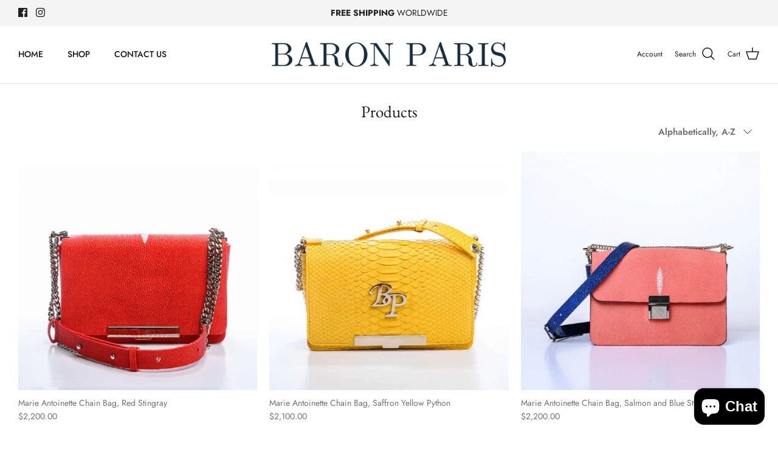

--- FILE ---
content_type: text/html; charset=utf-8
request_url: https://baronparis.com/collections/all?page=7
body_size: 26331
content:
<!DOCTYPE html><html lang="en" dir="ltr">
<head>
  <!-- Symmetry 6.0.0 -->

  <title>
    Products &ndash; Page 7 &ndash; Baron Paris
  </title>

  <meta charset="utf-8" />
<meta name="viewport" content="width=device-width,initial-scale=1.0" />
<meta http-equiv="X-UA-Compatible" content="IE=edge">

<link rel="preconnect" href="https://cdn.shopify.com" crossorigin>
<link rel="preconnect" href="https://fonts.shopify.com" crossorigin>
<link rel="preconnect" href="https://monorail-edge.shopifysvc.com"><link rel="preload" as="font" href="//baronparis.com/cdn/fonts/jost/jost_n4.d47a1b6347ce4a4c9f437608011273009d91f2b7.woff2" type="font/woff2" crossorigin><link rel="preload" as="font" href="//baronparis.com/cdn/fonts/jost/jost_n5.7c8497861ffd15f4e1284cd221f14658b0e95d61.woff2" type="font/woff2" crossorigin><link rel="preload" as="font" href="//baronparis.com/cdn/fonts/ebgaramond/ebgaramond_n4.f03b4ad40330b0ec2af5bb96f169ce0df8a12bc0.woff2" type="font/woff2" crossorigin><link rel="preload" as="font" href="//baronparis.com/cdn/fonts/jost/jost_n4.d47a1b6347ce4a4c9f437608011273009d91f2b7.woff2" type="font/woff2" crossorigin><link rel="preload" href="//baronparis.com/cdn/shop/t/7/assets/vendor.min.js?v=11589511144441591071683671991" as="script">
<link rel="preload" href="//baronparis.com/cdn/shop/t/7/assets/theme.js?v=181571558710698367881683671991" as="script"><link rel="canonical" href="https://baronparis.com/collections/all?page=7" />
<style>
    @font-face {
  font-family: Jost;
  font-weight: 400;
  font-style: normal;
  font-display: fallback;
  src: url("//baronparis.com/cdn/fonts/jost/jost_n4.d47a1b6347ce4a4c9f437608011273009d91f2b7.woff2") format("woff2"),
       url("//baronparis.com/cdn/fonts/jost/jost_n4.791c46290e672b3f85c3d1c651ef2efa3819eadd.woff") format("woff");
}

    @font-face {
  font-family: Jost;
  font-weight: 700;
  font-style: normal;
  font-display: fallback;
  src: url("//baronparis.com/cdn/fonts/jost/jost_n7.921dc18c13fa0b0c94c5e2517ffe06139c3615a3.woff2") format("woff2"),
       url("//baronparis.com/cdn/fonts/jost/jost_n7.cbfc16c98c1e195f46c536e775e4e959c5f2f22b.woff") format("woff");
}

    @font-face {
  font-family: Jost;
  font-weight: 500;
  font-style: normal;
  font-display: fallback;
  src: url("//baronparis.com/cdn/fonts/jost/jost_n5.7c8497861ffd15f4e1284cd221f14658b0e95d61.woff2") format("woff2"),
       url("//baronparis.com/cdn/fonts/jost/jost_n5.fb6a06896db583cc2df5ba1b30d9c04383119dd9.woff") format("woff");
}

    @font-face {
  font-family: Jost;
  font-weight: 400;
  font-style: italic;
  font-display: fallback;
  src: url("//baronparis.com/cdn/fonts/jost/jost_i4.b690098389649750ada222b9763d55796c5283a5.woff2") format("woff2"),
       url("//baronparis.com/cdn/fonts/jost/jost_i4.fd766415a47e50b9e391ae7ec04e2ae25e7e28b0.woff") format("woff");
}

    @font-face {
  font-family: Jost;
  font-weight: 700;
  font-style: italic;
  font-display: fallback;
  src: url("//baronparis.com/cdn/fonts/jost/jost_i7.d8201b854e41e19d7ed9b1a31fe4fe71deea6d3f.woff2") format("woff2"),
       url("//baronparis.com/cdn/fonts/jost/jost_i7.eae515c34e26b6c853efddc3fc0c552e0de63757.woff") format("woff");
}

    @font-face {
  font-family: "EB Garamond";
  font-weight: 400;
  font-style: normal;
  font-display: fallback;
  src: url("//baronparis.com/cdn/fonts/ebgaramond/ebgaramond_n4.f03b4ad40330b0ec2af5bb96f169ce0df8a12bc0.woff2") format("woff2"),
       url("//baronparis.com/cdn/fonts/ebgaramond/ebgaramond_n4.73939a8b7fe7c6b6b560b459d64db062f2ba1a29.woff") format("woff");
}

    @font-face {
  font-family: Jost;
  font-weight: 400;
  font-style: normal;
  font-display: fallback;
  src: url("//baronparis.com/cdn/fonts/jost/jost_n4.d47a1b6347ce4a4c9f437608011273009d91f2b7.woff2") format("woff2"),
       url("//baronparis.com/cdn/fonts/jost/jost_n4.791c46290e672b3f85c3d1c651ef2efa3819eadd.woff") format("woff");
}

    @font-face {
  font-family: Jost;
  font-weight: 500;
  font-style: normal;
  font-display: fallback;
  src: url("//baronparis.com/cdn/fonts/jost/jost_n5.7c8497861ffd15f4e1284cd221f14658b0e95d61.woff2") format("woff2"),
       url("//baronparis.com/cdn/fonts/jost/jost_n5.fb6a06896db583cc2df5ba1b30d9c04383119dd9.woff") format("woff");
}

    @font-face {
  font-family: Jost;
  font-weight: 600;
  font-style: normal;
  font-display: fallback;
  src: url("//baronparis.com/cdn/fonts/jost/jost_n6.ec1178db7a7515114a2d84e3dd680832b7af8b99.woff2") format("woff2"),
       url("//baronparis.com/cdn/fonts/jost/jost_n6.b1178bb6bdd3979fef38e103a3816f6980aeaff9.woff") format("woff");
}

  </style>

  <meta property="og:site_name" content="Baron Paris">
<meta property="og:url" content="https://baronparis.com/collections/all?page=7">
<meta property="og:title" content="Products">
<meta property="og:type" content="product.group">
<meta property="og:description" content="Inspired by those with exquisite taste who demand excellence in quality and workmanship. Baron Paris has created the ultimate in beautiful, hand-crafted bags. Made of the highest quality leather, with wooden handles designed from exotic woods, each style is a Limited Edition of 100 pieces worldwide. All our products ar"><meta name="twitter:card" content="summary_large_image">
<meta name="twitter:title" content="Products">
<meta name="twitter:description" content="Inspired by those with exquisite taste who demand excellence in quality and workmanship. Baron Paris has created the ultimate in beautiful, hand-crafted bags. Made of the highest quality leather, with wooden handles designed from exotic woods, each style is a Limited Edition of 100 pieces worldwide. All our products ar">


  <link href="//baronparis.com/cdn/shop/t/7/assets/styles.css?v=117574377624498039181759342525" rel="stylesheet" type="text/css" media="all" />
<script>
    window.theme = window.theme || {};
    theme.money_format_with_product_code_preference = "${{amount}}";
    theme.money_format_with_cart_code_preference = "${{amount}}";
    theme.money_format = "${{amount}}";
    theme.strings = {
      previous: "Previous",
      next: "Next",
      addressError: "Error looking up that address",
      addressNoResults: "No results for that address",
      addressQueryLimit: "You have exceeded the Google API usage limit. Consider upgrading to a \u003ca href=\"https:\/\/developers.google.com\/maps\/premium\/usage-limits\"\u003ePremium Plan\u003c\/a\u003e.",
      authError: "There was a problem authenticating your Google Maps API Key.",
      icon_labels_left: "Left",
      icon_labels_right: "Right",
      icon_labels_down: "Down",
      icon_labels_close: "Close",
      icon_labels_plus: "Plus",
      imageSlider: "Image slider",
      cart_terms_confirmation: "You must agree to the terms and conditions before continuing.",
      cart_general_quantity_too_high: "You can only have [QUANTITY] in your cart",
      products_listing_from: "From",
      layout_live_search_see_all: "See all results",
      products_product_add_to_cart: "Add to Cart",
      products_variant_no_stock: "Sold out",
      products_variant_non_existent: "Unavailable",
      products_product_pick_a: "Pick a",
      general_navigation_menu_toggle_aria_label: "Toggle menu",
      general_accessibility_labels_close: "Close",
      products_product_added_to_cart: "Added to cart",
      general_quick_search_pages: "Pages",
      general_quick_search_no_results: "Sorry, we couldn\u0026#39;t find any results",
      collections_general_see_all_subcollections: "See all..."
    };
    theme.routes = {
      cart_url: '/cart',
      cart_add_url: '/cart/add.js',
      cart_update_url: '/cart/update.js',
      predictive_search_url: '/search/suggest'
    };
    theme.settings = {
      cart_type: "drawer",
      after_add_to_cart: "notification",
      quickbuy_style: "button",
      avoid_orphans: true
    };
    document.documentElement.classList.add('js');
  </script>

  <script src="//baronparis.com/cdn/shop/t/7/assets/vendor.min.js?v=11589511144441591071683671991" defer="defer"></script>
  <script src="//baronparis.com/cdn/shop/t/7/assets/theme.js?v=181571558710698367881683671991" defer="defer"></script>

  <script>window.performance && window.performance.mark && window.performance.mark('shopify.content_for_header.start');</script><meta id="shopify-digital-wallet" name="shopify-digital-wallet" content="/68117922070/digital_wallets/dialog">
<link rel="alternate" type="application/atom+xml" title="Feed" href="/collections/all.atom" />
<link rel="prev" href="/collections/all?page=6">
<link rel="next" href="/collections/all?page=8">
<script async="async" src="/checkouts/internal/preloads.js?locale=en-US"></script>
<script id="shopify-features" type="application/json">{"accessToken":"8314de239eacca990a43ef3847ee2ac2","betas":["rich-media-storefront-analytics"],"domain":"baronparis.com","predictiveSearch":true,"shopId":68117922070,"locale":"en"}</script>
<script>var Shopify = Shopify || {};
Shopify.shop = "bparis2.myshopify.com";
Shopify.locale = "en";
Shopify.currency = {"active":"USD","rate":"1.0"};
Shopify.country = "US";
Shopify.theme = {"name":"Updated copy of Copy of Symmetry for Filter Tool","id":149268693270,"schema_name":"Symmetry","schema_version":"6.0.0","theme_store_id":568,"role":"main"};
Shopify.theme.handle = "null";
Shopify.theme.style = {"id":null,"handle":null};
Shopify.cdnHost = "baronparis.com/cdn";
Shopify.routes = Shopify.routes || {};
Shopify.routes.root = "/";</script>
<script type="module">!function(o){(o.Shopify=o.Shopify||{}).modules=!0}(window);</script>
<script>!function(o){function n(){var o=[];function n(){o.push(Array.prototype.slice.apply(arguments))}return n.q=o,n}var t=o.Shopify=o.Shopify||{};t.loadFeatures=n(),t.autoloadFeatures=n()}(window);</script>
<script id="shop-js-analytics" type="application/json">{"pageType":"collection"}</script>
<script defer="defer" async type="module" src="//baronparis.com/cdn/shopifycloud/shop-js/modules/v2/client.init-shop-cart-sync_BT-GjEfc.en.esm.js"></script>
<script defer="defer" async type="module" src="//baronparis.com/cdn/shopifycloud/shop-js/modules/v2/chunk.common_D58fp_Oc.esm.js"></script>
<script defer="defer" async type="module" src="//baronparis.com/cdn/shopifycloud/shop-js/modules/v2/chunk.modal_xMitdFEc.esm.js"></script>
<script type="module">
  await import("//baronparis.com/cdn/shopifycloud/shop-js/modules/v2/client.init-shop-cart-sync_BT-GjEfc.en.esm.js");
await import("//baronparis.com/cdn/shopifycloud/shop-js/modules/v2/chunk.common_D58fp_Oc.esm.js");
await import("//baronparis.com/cdn/shopifycloud/shop-js/modules/v2/chunk.modal_xMitdFEc.esm.js");

  window.Shopify.SignInWithShop?.initShopCartSync?.({"fedCMEnabled":true,"windoidEnabled":true});

</script>
<script id="__st">var __st={"a":68117922070,"offset":-25200,"reqid":"5dfd60e6-c30d-4234-aebe-b75c71baa812-1769103364","pageurl":"baronparis.com\/collections\/all?page=7","u":"74b7a852ed5e","p":"collection"};</script>
<script>window.ShopifyPaypalV4VisibilityTracking = true;</script>
<script id="captcha-bootstrap">!function(){'use strict';const t='contact',e='account',n='new_comment',o=[[t,t],['blogs',n],['comments',n],[t,'customer']],c=[[e,'customer_login'],[e,'guest_login'],[e,'recover_customer_password'],[e,'create_customer']],r=t=>t.map((([t,e])=>`form[action*='/${t}']:not([data-nocaptcha='true']) input[name='form_type'][value='${e}']`)).join(','),a=t=>()=>t?[...document.querySelectorAll(t)].map((t=>t.form)):[];function s(){const t=[...o],e=r(t);return a(e)}const i='password',u='form_key',d=['recaptcha-v3-token','g-recaptcha-response','h-captcha-response',i],f=()=>{try{return window.sessionStorage}catch{return}},m='__shopify_v',_=t=>t.elements[u];function p(t,e,n=!1){try{const o=window.sessionStorage,c=JSON.parse(o.getItem(e)),{data:r}=function(t){const{data:e,action:n}=t;return t[m]||n?{data:e,action:n}:{data:t,action:n}}(c);for(const[e,n]of Object.entries(r))t.elements[e]&&(t.elements[e].value=n);n&&o.removeItem(e)}catch(o){console.error('form repopulation failed',{error:o})}}const l='form_type',E='cptcha';function T(t){t.dataset[E]=!0}const w=window,h=w.document,L='Shopify',v='ce_forms',y='captcha';let A=!1;((t,e)=>{const n=(g='f06e6c50-85a8-45c8-87d0-21a2b65856fe',I='https://cdn.shopify.com/shopifycloud/storefront-forms-hcaptcha/ce_storefront_forms_captcha_hcaptcha.v1.5.2.iife.js',D={infoText:'Protected by hCaptcha',privacyText:'Privacy',termsText:'Terms'},(t,e,n)=>{const o=w[L][v],c=o.bindForm;if(c)return c(t,g,e,D).then(n);var r;o.q.push([[t,g,e,D],n]),r=I,A||(h.body.append(Object.assign(h.createElement('script'),{id:'captcha-provider',async:!0,src:r})),A=!0)});var g,I,D;w[L]=w[L]||{},w[L][v]=w[L][v]||{},w[L][v].q=[],w[L][y]=w[L][y]||{},w[L][y].protect=function(t,e){n(t,void 0,e),T(t)},Object.freeze(w[L][y]),function(t,e,n,w,h,L){const[v,y,A,g]=function(t,e,n){const i=e?o:[],u=t?c:[],d=[...i,...u],f=r(d),m=r(i),_=r(d.filter((([t,e])=>n.includes(e))));return[a(f),a(m),a(_),s()]}(w,h,L),I=t=>{const e=t.target;return e instanceof HTMLFormElement?e:e&&e.form},D=t=>v().includes(t);t.addEventListener('submit',(t=>{const e=I(t);if(!e)return;const n=D(e)&&!e.dataset.hcaptchaBound&&!e.dataset.recaptchaBound,o=_(e),c=g().includes(e)&&(!o||!o.value);(n||c)&&t.preventDefault(),c&&!n&&(function(t){try{if(!f())return;!function(t){const e=f();if(!e)return;const n=_(t);if(!n)return;const o=n.value;o&&e.removeItem(o)}(t);const e=Array.from(Array(32),(()=>Math.random().toString(36)[2])).join('');!function(t,e){_(t)||t.append(Object.assign(document.createElement('input'),{type:'hidden',name:u})),t.elements[u].value=e}(t,e),function(t,e){const n=f();if(!n)return;const o=[...t.querySelectorAll(`input[type='${i}']`)].map((({name:t})=>t)),c=[...d,...o],r={};for(const[a,s]of new FormData(t).entries())c.includes(a)||(r[a]=s);n.setItem(e,JSON.stringify({[m]:1,action:t.action,data:r}))}(t,e)}catch(e){console.error('failed to persist form',e)}}(e),e.submit())}));const S=(t,e)=>{t&&!t.dataset[E]&&(n(t,e.some((e=>e===t))),T(t))};for(const o of['focusin','change'])t.addEventListener(o,(t=>{const e=I(t);D(e)&&S(e,y())}));const B=e.get('form_key'),M=e.get(l),P=B&&M;t.addEventListener('DOMContentLoaded',(()=>{const t=y();if(P)for(const e of t)e.elements[l].value===M&&p(e,B);[...new Set([...A(),...v().filter((t=>'true'===t.dataset.shopifyCaptcha))])].forEach((e=>S(e,t)))}))}(h,new URLSearchParams(w.location.search),n,t,e,['guest_login'])})(!0,!0)}();</script>
<script integrity="sha256-4kQ18oKyAcykRKYeNunJcIwy7WH5gtpwJnB7kiuLZ1E=" data-source-attribution="shopify.loadfeatures" defer="defer" src="//baronparis.com/cdn/shopifycloud/storefront/assets/storefront/load_feature-a0a9edcb.js" crossorigin="anonymous"></script>
<script data-source-attribution="shopify.dynamic_checkout.dynamic.init">var Shopify=Shopify||{};Shopify.PaymentButton=Shopify.PaymentButton||{isStorefrontPortableWallets:!0,init:function(){window.Shopify.PaymentButton.init=function(){};var t=document.createElement("script");t.src="https://baronparis.com/cdn/shopifycloud/portable-wallets/latest/portable-wallets.en.js",t.type="module",document.head.appendChild(t)}};
</script>
<script data-source-attribution="shopify.dynamic_checkout.buyer_consent">
  function portableWalletsHideBuyerConsent(e){var t=document.getElementById("shopify-buyer-consent"),n=document.getElementById("shopify-subscription-policy-button");t&&n&&(t.classList.add("hidden"),t.setAttribute("aria-hidden","true"),n.removeEventListener("click",e))}function portableWalletsShowBuyerConsent(e){var t=document.getElementById("shopify-buyer-consent"),n=document.getElementById("shopify-subscription-policy-button");t&&n&&(t.classList.remove("hidden"),t.removeAttribute("aria-hidden"),n.addEventListener("click",e))}window.Shopify?.PaymentButton&&(window.Shopify.PaymentButton.hideBuyerConsent=portableWalletsHideBuyerConsent,window.Shopify.PaymentButton.showBuyerConsent=portableWalletsShowBuyerConsent);
</script>
<script data-source-attribution="shopify.dynamic_checkout.cart.bootstrap">document.addEventListener("DOMContentLoaded",(function(){function t(){return document.querySelector("shopify-accelerated-checkout-cart, shopify-accelerated-checkout")}if(t())Shopify.PaymentButton.init();else{new MutationObserver((function(e,n){t()&&(Shopify.PaymentButton.init(),n.disconnect())})).observe(document.body,{childList:!0,subtree:!0})}}));
</script>

<script>window.performance && window.performance.mark && window.performance.mark('shopify.content_for_header.end');</script>
<script src="https://cdn.shopify.com/extensions/e8878072-2f6b-4e89-8082-94b04320908d/inbox-1254/assets/inbox-chat-loader.js" type="text/javascript" defer="defer"></script>
<link href="https://monorail-edge.shopifysvc.com" rel="dns-prefetch">
<script>(function(){if ("sendBeacon" in navigator && "performance" in window) {try {var session_token_from_headers = performance.getEntriesByType('navigation')[0].serverTiming.find(x => x.name == '_s').description;} catch {var session_token_from_headers = undefined;}var session_cookie_matches = document.cookie.match(/_shopify_s=([^;]*)/);var session_token_from_cookie = session_cookie_matches && session_cookie_matches.length === 2 ? session_cookie_matches[1] : "";var session_token = session_token_from_headers || session_token_from_cookie || "";function handle_abandonment_event(e) {var entries = performance.getEntries().filter(function(entry) {return /monorail-edge.shopifysvc.com/.test(entry.name);});if (!window.abandonment_tracked && entries.length === 0) {window.abandonment_tracked = true;var currentMs = Date.now();var navigation_start = performance.timing.navigationStart;var payload = {shop_id: 68117922070,url: window.location.href,navigation_start,duration: currentMs - navigation_start,session_token,page_type: "collection"};window.navigator.sendBeacon("https://monorail-edge.shopifysvc.com/v1/produce", JSON.stringify({schema_id: "online_store_buyer_site_abandonment/1.1",payload: payload,metadata: {event_created_at_ms: currentMs,event_sent_at_ms: currentMs}}));}}window.addEventListener('pagehide', handle_abandonment_event);}}());</script>
<script id="web-pixels-manager-setup">(function e(e,d,r,n,o){if(void 0===o&&(o={}),!Boolean(null===(a=null===(i=window.Shopify)||void 0===i?void 0:i.analytics)||void 0===a?void 0:a.replayQueue)){var i,a;window.Shopify=window.Shopify||{};var t=window.Shopify;t.analytics=t.analytics||{};var s=t.analytics;s.replayQueue=[],s.publish=function(e,d,r){return s.replayQueue.push([e,d,r]),!0};try{self.performance.mark("wpm:start")}catch(e){}var l=function(){var e={modern:/Edge?\/(1{2}[4-9]|1[2-9]\d|[2-9]\d{2}|\d{4,})\.\d+(\.\d+|)|Firefox\/(1{2}[4-9]|1[2-9]\d|[2-9]\d{2}|\d{4,})\.\d+(\.\d+|)|Chrom(ium|e)\/(9{2}|\d{3,})\.\d+(\.\d+|)|(Maci|X1{2}).+ Version\/(15\.\d+|(1[6-9]|[2-9]\d|\d{3,})\.\d+)([,.]\d+|)( \(\w+\)|)( Mobile\/\w+|) Safari\/|Chrome.+OPR\/(9{2}|\d{3,})\.\d+\.\d+|(CPU[ +]OS|iPhone[ +]OS|CPU[ +]iPhone|CPU IPhone OS|CPU iPad OS)[ +]+(15[._]\d+|(1[6-9]|[2-9]\d|\d{3,})[._]\d+)([._]\d+|)|Android:?[ /-](13[3-9]|1[4-9]\d|[2-9]\d{2}|\d{4,})(\.\d+|)(\.\d+|)|Android.+Firefox\/(13[5-9]|1[4-9]\d|[2-9]\d{2}|\d{4,})\.\d+(\.\d+|)|Android.+Chrom(ium|e)\/(13[3-9]|1[4-9]\d|[2-9]\d{2}|\d{4,})\.\d+(\.\d+|)|SamsungBrowser\/([2-9]\d|\d{3,})\.\d+/,legacy:/Edge?\/(1[6-9]|[2-9]\d|\d{3,})\.\d+(\.\d+|)|Firefox\/(5[4-9]|[6-9]\d|\d{3,})\.\d+(\.\d+|)|Chrom(ium|e)\/(5[1-9]|[6-9]\d|\d{3,})\.\d+(\.\d+|)([\d.]+$|.*Safari\/(?![\d.]+ Edge\/[\d.]+$))|(Maci|X1{2}).+ Version\/(10\.\d+|(1[1-9]|[2-9]\d|\d{3,})\.\d+)([,.]\d+|)( \(\w+\)|)( Mobile\/\w+|) Safari\/|Chrome.+OPR\/(3[89]|[4-9]\d|\d{3,})\.\d+\.\d+|(CPU[ +]OS|iPhone[ +]OS|CPU[ +]iPhone|CPU IPhone OS|CPU iPad OS)[ +]+(10[._]\d+|(1[1-9]|[2-9]\d|\d{3,})[._]\d+)([._]\d+|)|Android:?[ /-](13[3-9]|1[4-9]\d|[2-9]\d{2}|\d{4,})(\.\d+|)(\.\d+|)|Mobile Safari.+OPR\/([89]\d|\d{3,})\.\d+\.\d+|Android.+Firefox\/(13[5-9]|1[4-9]\d|[2-9]\d{2}|\d{4,})\.\d+(\.\d+|)|Android.+Chrom(ium|e)\/(13[3-9]|1[4-9]\d|[2-9]\d{2}|\d{4,})\.\d+(\.\d+|)|Android.+(UC? ?Browser|UCWEB|U3)[ /]?(15\.([5-9]|\d{2,})|(1[6-9]|[2-9]\d|\d{3,})\.\d+)\.\d+|SamsungBrowser\/(5\.\d+|([6-9]|\d{2,})\.\d+)|Android.+MQ{2}Browser\/(14(\.(9|\d{2,})|)|(1[5-9]|[2-9]\d|\d{3,})(\.\d+|))(\.\d+|)|K[Aa][Ii]OS\/(3\.\d+|([4-9]|\d{2,})\.\d+)(\.\d+|)/},d=e.modern,r=e.legacy,n=navigator.userAgent;return n.match(d)?"modern":n.match(r)?"legacy":"unknown"}(),u="modern"===l?"modern":"legacy",c=(null!=n?n:{modern:"",legacy:""})[u],f=function(e){return[e.baseUrl,"/wpm","/b",e.hashVersion,"modern"===e.buildTarget?"m":"l",".js"].join("")}({baseUrl:d,hashVersion:r,buildTarget:u}),m=function(e){var d=e.version,r=e.bundleTarget,n=e.surface,o=e.pageUrl,i=e.monorailEndpoint;return{emit:function(e){var a=e.status,t=e.errorMsg,s=(new Date).getTime(),l=JSON.stringify({metadata:{event_sent_at_ms:s},events:[{schema_id:"web_pixels_manager_load/3.1",payload:{version:d,bundle_target:r,page_url:o,status:a,surface:n,error_msg:t},metadata:{event_created_at_ms:s}}]});if(!i)return console&&console.warn&&console.warn("[Web Pixels Manager] No Monorail endpoint provided, skipping logging."),!1;try{return self.navigator.sendBeacon.bind(self.navigator)(i,l)}catch(e){}var u=new XMLHttpRequest;try{return u.open("POST",i,!0),u.setRequestHeader("Content-Type","text/plain"),u.send(l),!0}catch(e){return console&&console.warn&&console.warn("[Web Pixels Manager] Got an unhandled error while logging to Monorail."),!1}}}}({version:r,bundleTarget:l,surface:e.surface,pageUrl:self.location.href,monorailEndpoint:e.monorailEndpoint});try{o.browserTarget=l,function(e){var d=e.src,r=e.async,n=void 0===r||r,o=e.onload,i=e.onerror,a=e.sri,t=e.scriptDataAttributes,s=void 0===t?{}:t,l=document.createElement("script"),u=document.querySelector("head"),c=document.querySelector("body");if(l.async=n,l.src=d,a&&(l.integrity=a,l.crossOrigin="anonymous"),s)for(var f in s)if(Object.prototype.hasOwnProperty.call(s,f))try{l.dataset[f]=s[f]}catch(e){}if(o&&l.addEventListener("load",o),i&&l.addEventListener("error",i),u)u.appendChild(l);else{if(!c)throw new Error("Did not find a head or body element to append the script");c.appendChild(l)}}({src:f,async:!0,onload:function(){if(!function(){var e,d;return Boolean(null===(d=null===(e=window.Shopify)||void 0===e?void 0:e.analytics)||void 0===d?void 0:d.initialized)}()){var d=window.webPixelsManager.init(e)||void 0;if(d){var r=window.Shopify.analytics;r.replayQueue.forEach((function(e){var r=e[0],n=e[1],o=e[2];d.publishCustomEvent(r,n,o)})),r.replayQueue=[],r.publish=d.publishCustomEvent,r.visitor=d.visitor,r.initialized=!0}}},onerror:function(){return m.emit({status:"failed",errorMsg:"".concat(f," has failed to load")})},sri:function(e){var d=/^sha384-[A-Za-z0-9+/=]+$/;return"string"==typeof e&&d.test(e)}(c)?c:"",scriptDataAttributes:o}),m.emit({status:"loading"})}catch(e){m.emit({status:"failed",errorMsg:(null==e?void 0:e.message)||"Unknown error"})}}})({shopId: 68117922070,storefrontBaseUrl: "https://baronparis.com",extensionsBaseUrl: "https://extensions.shopifycdn.com/cdn/shopifycloud/web-pixels-manager",monorailEndpoint: "https://monorail-edge.shopifysvc.com/unstable/produce_batch",surface: "storefront-renderer",enabledBetaFlags: ["2dca8a86"],webPixelsConfigList: [{"id":"shopify-app-pixel","configuration":"{}","eventPayloadVersion":"v1","runtimeContext":"STRICT","scriptVersion":"0450","apiClientId":"shopify-pixel","type":"APP","privacyPurposes":["ANALYTICS","MARKETING"]},{"id":"shopify-custom-pixel","eventPayloadVersion":"v1","runtimeContext":"LAX","scriptVersion":"0450","apiClientId":"shopify-pixel","type":"CUSTOM","privacyPurposes":["ANALYTICS","MARKETING"]}],isMerchantRequest: false,initData: {"shop":{"name":"Baron Paris","paymentSettings":{"currencyCode":"USD"},"myshopifyDomain":"bparis2.myshopify.com","countryCode":"US","storefrontUrl":"https:\/\/baronparis.com"},"customer":null,"cart":null,"checkout":null,"productVariants":[],"purchasingCompany":null},},"https://baronparis.com/cdn","fcfee988w5aeb613cpc8e4bc33m6693e112",{"modern":"","legacy":""},{"shopId":"68117922070","storefrontBaseUrl":"https:\/\/baronparis.com","extensionBaseUrl":"https:\/\/extensions.shopifycdn.com\/cdn\/shopifycloud\/web-pixels-manager","surface":"storefront-renderer","enabledBetaFlags":"[\"2dca8a86\"]","isMerchantRequest":"false","hashVersion":"fcfee988w5aeb613cpc8e4bc33m6693e112","publish":"custom","events":"[[\"page_viewed\",{}],[\"collection_viewed\",{\"collection\":{\"id\":\"\",\"title\":\"Products\",\"productVariants\":[{\"price\":{\"amount\":2200.0,\"currencyCode\":\"USD\"},\"product\":{\"title\":\"Marie Antoinette Chain Bag, Red Stingray\",\"vendor\":\"Baron Paris\",\"id\":\"8264477638934\",\"untranslatedTitle\":\"Marie Antoinette Chain Bag, Red Stingray\",\"url\":\"\/products\/marie-antoinette-chain-bag-red-stingray\",\"type\":\"Handbags\"},\"id\":\"44761838682390\",\"image\":{\"src\":\"\/\/baronparis.com\/cdn\/shop\/files\/marie-antoinette-womens-chain-bag-red-stingray-front.jpg?v=1684394987\"},\"sku\":\"\",\"title\":\"Default Title\",\"untranslatedTitle\":\"Default Title\"},{\"price\":{\"amount\":2100.0,\"currencyCode\":\"USD\"},\"product\":{\"title\":\"Marie Antoinette Chain Bag, Saffron Yellow Python\",\"vendor\":\"Baron Paris\",\"id\":\"8264475705622\",\"untranslatedTitle\":\"Marie Antoinette Chain Bag, Saffron Yellow Python\",\"url\":\"\/products\/marie-antoinette-chain-bag-bleached-lizard\",\"type\":\"Handbags\"},\"id\":\"44761829146902\",\"image\":{\"src\":\"\/\/baronparis.com\/cdn\/shop\/files\/marie-antoinette-womens-chain-bag-yellow-python-front2.jpg?v=1684395097\"},\"sku\":\"\",\"title\":\"Default Title\",\"untranslatedTitle\":\"Default Title\"},{\"price\":{\"amount\":2200.0,\"currencyCode\":\"USD\"},\"product\":{\"title\":\"Marie Antoinette Chain Bag, Salmon and Blue Stingray\",\"vendor\":\"Baron Paris\",\"id\":\"8034215330070\",\"untranslatedTitle\":\"Marie Antoinette Chain Bag, Salmon and Blue Stingray\",\"url\":\"\/products\/marie-antoinette-chain-bag-salmon-and-blue-stingray\",\"type\":\"\"},\"id\":\"43828293435670\",\"image\":{\"src\":\"\/\/baronparis.com\/cdn\/shop\/products\/marie-antoinette-chain-bag-stingray-salmon-pink-blue.jpg?v=1669875222\"},\"sku\":\"\",\"title\":\"Default Title\",\"untranslatedTitle\":\"Default Title\"},{\"price\":{\"amount\":2200.0,\"currencyCode\":\"USD\"},\"product\":{\"title\":\"Marie Antoinette Chain Bag, Silver Stingray\",\"vendor\":\"Baron Paris\",\"id\":\"8264476557590\",\"untranslatedTitle\":\"Marie Antoinette Chain Bag, Silver Stingray\",\"url\":\"\/products\/marie-antoinette-chain-bag-silver-stingray\",\"type\":\"Handbags\"},\"id\":\"44761833963798\",\"image\":{\"src\":\"\/\/baronparis.com\/cdn\/shop\/files\/marie-antoinette-womens-chain-bag-silver-stingray-front.jpg?v=1684395017\"},\"sku\":\"\",\"title\":\"Default Title\",\"untranslatedTitle\":\"Default Title\"},{\"price\":{\"amount\":2400.0,\"currencyCode\":\"USD\"},\"product\":{\"title\":\"Marie Antoinette Chain Bag, Yellow Ostrich\",\"vendor\":\"Baron Paris\",\"id\":\"8034215887126\",\"untranslatedTitle\":\"Marie Antoinette Chain Bag, Yellow Ostrich\",\"url\":\"\/products\/marie-antoinette-chain-bag-yellow-ostrich\",\"type\":\"Handbags\"},\"id\":\"43828300972310\",\"image\":{\"src\":\"\/\/baronparis.com\/cdn\/shop\/products\/marie-antoinette-chain-bag-ostrich-yellow.jpg?v=1669876059\"},\"sku\":\"\",\"title\":\"Gold\",\"untranslatedTitle\":\"Gold\"},{\"price\":{\"amount\":6000.0,\"currencyCode\":\"USD\"},\"product\":{\"title\":\"Marquis De Lafayette Black Ostrich Travel Bag\",\"vendor\":\"BParis2\",\"id\":\"8034077901078\",\"untranslatedTitle\":\"Marquis De Lafayette Black Ostrich Travel Bag\",\"url\":\"\/products\/marquis-de-lafayette-black-ostrich-travel-bag\",\"type\":\"\"},\"id\":\"43827720683798\",\"image\":{\"src\":\"\/\/baronparis.com\/cdn\/shop\/products\/Marquis-de-Lafayette-Black-Ostrich-Duffel-1200-1_cc72f116-eb50-4c4c-abd0-1015d13a8033.jpg?v=1669855894\"},\"sku\":\"MDL-001-Ostrich-gold\",\"title\":\"Default Title\",\"untranslatedTitle\":\"Default Title\"},{\"price\":{\"amount\":6500.0,\"currencyCode\":\"USD\"},\"product\":{\"title\":\"Marquis De Lafayette Black Python Travel Bag\",\"vendor\":\"BParis2\",\"id\":\"8034069479702\",\"untranslatedTitle\":\"Marquis De Lafayette Black Python Travel Bag\",\"url\":\"\/products\/marquis-de-lafayette-black-python-travel-bag\",\"type\":\"\"},\"id\":\"43827696533782\",\"image\":{\"src\":\"\/\/baronparis.com\/cdn\/shop\/products\/Marquis-De-Lafayette-Black-Python-1200.jpg?v=1669855003\"},\"sku\":\"MDL-005-Python-tb-1\",\"title\":\"Default Title\",\"untranslatedTitle\":\"Default Title\"},{\"price\":{\"amount\":6000.0,\"currencyCode\":\"USD\"},\"product\":{\"title\":\"Marquis De Lafayette Bleached Python Travel Bag\",\"vendor\":\"BParis2\",\"id\":\"8265193062678\",\"untranslatedTitle\":\"Marquis De Lafayette Bleached Python Travel Bag\",\"url\":\"\/products\/marquis-de-lafayette-bleached-python-travel-bag\",\"type\":\"\"},\"id\":\"44766427545878\",\"image\":{\"src\":\"\/\/baronparis.com\/cdn\/shop\/files\/marquis-de-lafayette-bleached-python-travel-bag-front.jpg?v=1684429223\"},\"sku\":\"\",\"title\":\"Default Title\",\"untranslatedTitle\":\"Default Title\"},{\"price\":{\"amount\":6000.0,\"currencyCode\":\"USD\"},\"product\":{\"title\":\"Marquis De Lafayette Bordeaux Arapaima Travel Bag\",\"vendor\":\"BParis2\",\"id\":\"8034073936150\",\"untranslatedTitle\":\"Marquis De Lafayette Bordeaux Arapaima Travel Bag\",\"url\":\"\/products\/marquis-de-lafayette-bordeaux-arapaima-travel-bag\",\"type\":\"\"},\"id\":\"43827706954006\",\"image\":{\"src\":\"\/\/baronparis.com\/cdn\/shop\/products\/Marquis-De-Lafayette-Bordeaux-Arapaima-Duffel-1200-1.jpg?v=1669855578\"},\"sku\":\"MDL-002-Arapaima-tb-1\",\"title\":\"Default Title\",\"untranslatedTitle\":\"Default Title\"},{\"price\":{\"amount\":6000.0,\"currencyCode\":\"USD\"},\"product\":{\"title\":\"Marquis De Lafayette Dark Green Alligator Suede Travel Bag\",\"vendor\":\"BParis2\",\"id\":\"8265218228502\",\"untranslatedTitle\":\"Marquis De Lafayette Dark Green Alligator Suede Travel Bag\",\"url\":\"\/products\/marquis-de-lafayette-dark-green-alligator-suede-travel-bag\",\"type\":\"\"},\"id\":\"44766533288214\",\"image\":{\"src\":\"\/\/baronparis.com\/cdn\/shop\/files\/marquis-de-lafayette-dark-green-alligator-suede-travel-bag-back.jpg?v=1684430825\"},\"sku\":\"\",\"title\":\"Default Title\",\"untranslatedTitle\":\"Default Title\"},{\"price\":{\"amount\":6000.0,\"currencyCode\":\"USD\"},\"product\":{\"title\":\"Marquis De Lafayette Maroon Ostrich Travel Bag\",\"vendor\":\"Baron Paris\",\"id\":\"8265168093462\",\"untranslatedTitle\":\"Marquis De Lafayette Maroon Ostrich Travel Bag\",\"url\":\"\/products\/marquis-de-lafayette-black-ostrich-travel-bag-1\",\"type\":\"\"},\"id\":\"44766382752022\",\"image\":{\"src\":\"\/\/baronparis.com\/cdn\/shop\/files\/marquis-de-lafayette-maroon-ostrich-travel-bag-front.jpg?v=1684428743\"},\"sku\":\"\",\"title\":\"Default Title\",\"untranslatedTitle\":\"Default Title\"},{\"price\":{\"amount\":6000.0,\"currencyCode\":\"USD\"},\"product\":{\"title\":\"Marquis De Lafayette Red Alligator Suede Travel Bag\",\"vendor\":\"BParis2\",\"id\":\"8265217179926\",\"untranslatedTitle\":\"Marquis De Lafayette Red Alligator Suede Travel Bag\",\"url\":\"\/products\/marquis-de-lafayette-red-alligator-suede-travel-bag\",\"type\":\"\"},\"id\":\"44766528373014\",\"image\":{\"src\":\"\/\/baronparis.com\/cdn\/shop\/files\/marquis-de-lafayette-red-alligator-suede-travel-bag-back.jpg?v=1684430747\"},\"sku\":\"\",\"title\":\"Default Title\",\"untranslatedTitle\":\"Default Title\"},{\"price\":{\"amount\":8000.0,\"currencyCode\":\"USD\"},\"product\":{\"title\":\"Marquis De Lafayette Royal Blue Alligator Travel Bag\",\"vendor\":\"BParis2\",\"id\":\"8034074099990\",\"untranslatedTitle\":\"Marquis De Lafayette Royal Blue Alligator Travel Bag\",\"url\":\"\/products\/marquis-de-lafayette-royal-blue-alligator-travel-bag\",\"type\":\"\"},\"id\":\"43827707150614\",\"image\":{\"src\":\"\/\/baronparis.com\/cdn\/shop\/products\/Marquis-de-Lafayette-Blue-Alligator-Duffel-1200.jpg?v=1669855597\"},\"sku\":\"MDL-004-Alligator-tb-1\",\"title\":\"Default Title\",\"untranslatedTitle\":\"Default Title\"},{\"price\":{\"amount\":3800.0,\"currencyCode\":\"USD\"},\"product\":{\"title\":\"Marsellaise Handbag, Black Alligator\",\"vendor\":\"Baron Paris\",\"id\":\"8265227370774\",\"untranslatedTitle\":\"Marsellaise Handbag, Black Alligator\",\"url\":\"\/products\/marsellaise-handbag-black-alligator\",\"type\":\"\"},\"id\":\"44766570479894\",\"image\":{\"src\":\"\/\/baronparis.com\/cdn\/shop\/files\/Marsellaise-womens-handbag-alligator-shiny-back.jpg?v=1684458683\"},\"sku\":\"\",\"title\":\"Default Title\",\"untranslatedTitle\":\"Default Title\"},{\"price\":{\"amount\":3800.0,\"currencyCode\":\"USD\"},\"product\":{\"title\":\"Marsellaise Handbag, Celeste Blue Alligator\",\"vendor\":\"Baron Paris\",\"id\":\"8265223504150\",\"untranslatedTitle\":\"Marsellaise Handbag, Celeste Blue Alligator\",\"url\":\"\/products\/marsellaise-handbag-celeste-blue-alligator\",\"type\":\"\"},\"id\":\"44766555799830\",\"image\":{\"src\":\"\/\/baronparis.com\/cdn\/shop\/files\/Marsellaise-womens-handbag-alligator-celeste-blue-front.jpg?v=1684458505\"},\"sku\":\"\",\"title\":\"Default Title\",\"untranslatedTitle\":\"Default Title\"},{\"price\":{\"amount\":3800.0,\"currencyCode\":\"USD\"},\"product\":{\"title\":\"Marsellaise Handbag, Dark Gray Alligator\",\"vendor\":\"Baron Paris\",\"id\":\"8265225699606\",\"untranslatedTitle\":\"Marsellaise Handbag, Dark Gray Alligator\",\"url\":\"\/products\/marsellaise-handbag-dark-gray-alligator\",\"type\":\"\"},\"id\":\"44766561566998\",\"image\":{\"src\":\"\/\/baronparis.com\/cdn\/shop\/files\/Marsellaise-womens-handbag-alligator-dark-grey-angle.jpg?v=1684458596\"},\"sku\":\"\",\"title\":\"Default Title\",\"untranslatedTitle\":\"Default Title\"},{\"price\":{\"amount\":3800.0,\"currencyCode\":\"USD\"},\"product\":{\"title\":\"Marsellaise Handbag, Maroon Alligator\",\"vendor\":\"Baron Paris\",\"id\":\"8265226977558\",\"untranslatedTitle\":\"Marsellaise Handbag, Maroon Alligator\",\"url\":\"\/products\/marsellaise-handbag-maroon-alligator\",\"type\":\"\"},\"id\":\"44766569267478\",\"image\":{\"src\":\"\/\/baronparis.com\/cdn\/shop\/files\/Marsellaise-womens-handbag-alligator-maroon-front.jpg?v=1684458656\"},\"sku\":\"\",\"title\":\"Default Title\",\"untranslatedTitle\":\"Default Title\"},{\"price\":{\"amount\":3800.0,\"currencyCode\":\"USD\"},\"product\":{\"title\":\"Marsellaise Handbag, Matte Black Alligator\",\"vendor\":\"Baron Paris\",\"id\":\"8265226322198\",\"untranslatedTitle\":\"Marsellaise Handbag, Matte Black Alligator\",\"url\":\"\/products\/marsellaise-handbag-matte-black-alligator\",\"type\":\"\"},\"id\":\"44766566187286\",\"image\":{\"src\":\"\/\/baronparis.com\/cdn\/shop\/files\/Marsellaise-womens-handbag-alligator-matte-black-front.jpg?v=1684458622\"},\"sku\":\"\",\"title\":\"Default Title\",\"untranslatedTitle\":\"Default Title\"},{\"price\":{\"amount\":3800.0,\"currencyCode\":\"USD\"},\"product\":{\"title\":\"Marsellaise Handbag, Mutli-Colored Gray Alligator\",\"vendor\":\"Baron Paris\",\"id\":\"8265224945942\",\"untranslatedTitle\":\"Marsellaise Handbag, Mutli-Colored Gray Alligator\",\"url\":\"\/products\/marsellaise-handbag-mutli-colored-gray-alligator\",\"type\":\"\"},\"id\":\"44766560485654\",\"image\":{\"src\":\"\/\/baronparis.com\/cdn\/shop\/files\/Marsellaise-womens-handbag-alligator-mutli-colored-gray-front.jpg?v=1684458577\"},\"sku\":\"\",\"title\":\"Default Title\",\"untranslatedTitle\":\"Default Title\"},{\"price\":{\"amount\":2400.0,\"currencyCode\":\"USD\"},\"product\":{\"title\":\"Marsellaise Handbag, Orange Stingray\",\"vendor\":\"Baron Paris\",\"id\":\"8034230698262\",\"untranslatedTitle\":\"Marsellaise Handbag, Orange Stingray\",\"url\":\"\/products\/marsellaise-handbag-orange-stingray\",\"type\":\"\"},\"id\":\"43828357693718\",\"image\":{\"src\":\"\/\/baronparis.com\/cdn\/shop\/products\/marsellaise-stingray-orange-handbag.jpg?v=1669879215\"},\"sku\":\"\",\"title\":\"Default Title\",\"untranslatedTitle\":\"Default Title\"},{\"price\":{\"amount\":3800.0,\"currencyCode\":\"USD\"},\"product\":{\"title\":\"Marsellaise Handbag, Seafoam Green Alligator with Gray Accents\",\"vendor\":\"Baron Paris\",\"id\":\"8265226780950\",\"untranslatedTitle\":\"Marsellaise Handbag, Seafoam Green Alligator with Gray Accents\",\"url\":\"\/products\/marsellaise-handbag-seafoam-green-alligator-with-gray-accents\",\"type\":\"\"},\"id\":\"44766568218902\",\"image\":{\"src\":\"\/\/baronparis.com\/cdn\/shop\/files\/Marsellaise-womens-handbag-alligator-seafoam-green-gray-accents-angle.jpg?v=1684458640\"},\"sku\":\"\",\"title\":\"Default Title\",\"untranslatedTitle\":\"Default Title\"},{\"price\":{\"amount\":3800.0,\"currencyCode\":\"USD\"},\"product\":{\"title\":\"Marsellaise Handbag, Two-Toned Burgundy Alligator\",\"vendor\":\"Baron Paris\",\"id\":\"8265224290582\",\"untranslatedTitle\":\"Marsellaise Handbag, Two-Toned Burgundy Alligator\",\"url\":\"\/products\/marsellaise-handbag-two-toned-burgundy-alligator\",\"type\":\"\"},\"id\":\"44766557896982\",\"image\":{\"src\":\"\/\/baronparis.com\/cdn\/shop\/files\/Marsellaise-womens-handbag-alligator-two-toned-burgundy-front.jpg?v=1684458538\"},\"sku\":\"\",\"title\":\"Default Title\",\"untranslatedTitle\":\"Default Title\"},{\"price\":{\"amount\":425.0,\"currencyCode\":\"USD\"},\"product\":{\"title\":\"Men's Belt, Alligator\",\"vendor\":\"Baron Paris\",\"id\":\"8034278408470\",\"untranslatedTitle\":\"Men's Belt, Alligator\",\"url\":\"\/products\/mens-belt\",\"type\":\"\"},\"id\":\"43828614430998\",\"image\":{\"src\":\"\/\/baronparis.com\/cdn\/shop\/products\/mens-alligator-belt-various-colors.jpg?v=1669884945\"},\"sku\":\"\",\"title\":\"Navy Blue\",\"untranslatedTitle\":\"Navy Blue\"},{\"price\":{\"amount\":450.0,\"currencyCode\":\"USD\"},\"product\":{\"title\":\"Men's Bi-Fold Wallet, Alligator\",\"vendor\":\"Baron Paris\",\"id\":\"8034287190294\",\"untranslatedTitle\":\"Men's Bi-Fold Wallet, Alligator\",\"url\":\"\/products\/mens-bi-fold-wallet-alligator\",\"type\":\"\"},\"id\":\"43828664566038\",\"image\":{\"src\":\"\/\/baronparis.com\/cdn\/shop\/products\/mens-wallets.jpg?v=1669885621\"},\"sku\":\"\",\"title\":\"Blue\",\"untranslatedTitle\":\"Blue\"},{\"price\":{\"amount\":650.0,\"currencyCode\":\"USD\"},\"product\":{\"title\":\"Men's Bronze 1.5\\\" Wide Alligator Belt\",\"vendor\":\"Baron Paris\",\"id\":\"8034071380246\",\"untranslatedTitle\":\"Men's Bronze 1.5\\\" Wide Alligator Belt\",\"url\":\"\/products\/charles-mens-bronze-1-5-wide-alligator-belt\",\"type\":\"\"},\"id\":\"43827700990230\",\"image\":{\"src\":\"\/\/baronparis.com\/cdn\/shop\/products\/Charles-belt-bronze-alligator-4.jpg?v=1669855314\"},\"sku\":\"C-030-Alligator-w-1\",\"title\":\"Silver\",\"untranslatedTitle\":\"Silver\"},{\"price\":{\"amount\":800.0,\"currencyCode\":\"USD\"},\"product\":{\"title\":\"Men's Bronze Alligator Bi-Fold Wallet\",\"vendor\":\"BParis2\",\"id\":\"8034071576854\",\"untranslatedTitle\":\"Men's Bronze Alligator Bi-Fold Wallet\",\"url\":\"\/products\/mens-bronze-alligator-bi-fold-wallet\",\"type\":\"\"},\"id\":\"43827701121302\",\"image\":{\"src\":\"\/\/baronparis.com\/cdn\/shop\/products\/Bifold-Wallet-bronze-alligator-1.jpg?v=1669855332\"},\"sku\":\"LW-030-Alligator-w-1\",\"title\":\"Default Title\",\"untranslatedTitle\":\"Default Title\"},{\"price\":{\"amount\":650.0,\"currencyCode\":\"USD\"},\"product\":{\"title\":\"Men's Cognac and Turquoise 1.5\\\" Wide Alligator Belt\",\"vendor\":\"Baron Paris\",\"id\":\"8034071478550\",\"untranslatedTitle\":\"Men's Cognac and Turquoise 1.5\\\" Wide Alligator Belt\",\"url\":\"\/products\/charles-mens-cognac-and-turquoise-1-5-wide-alligator-belt\",\"type\":\"\"},\"id\":\"43827701055766\",\"image\":{\"src\":\"\/\/baronparis.com\/cdn\/shop\/products\/Charles-belt-cognac-turquoise-alligator-3.jpg?v=1669855323\"},\"sku\":\"C-020-Alligator-w-2\",\"title\":\"Silver\",\"untranslatedTitle\":\"Silver\"},{\"price\":{\"amount\":650.0,\"currencyCode\":\"USD\"},\"product\":{\"title\":\"Men's Navy Blue 1.5\\\" Wide Alligator Belt\",\"vendor\":\"Baron Paris\",\"id\":\"8034071347478\",\"untranslatedTitle\":\"Men's Navy Blue 1.5\\\" Wide Alligator Belt\",\"url\":\"\/products\/charles-mens-navy-blue-1-5-wide-alligator-belt\",\"type\":\"\"},\"id\":\"43827700924694\",\"image\":{\"src\":\"\/\/baronparis.com\/cdn\/shop\/products\/Charles-belt-Navy-Blue-alligator-2.jpg?v=1669855306\"},\"sku\":\"C-030-Alligator-w-1-1\",\"title\":\"Silver\",\"untranslatedTitle\":\"Silver\"},{\"price\":{\"amount\":650.0,\"currencyCode\":\"USD\"},\"product\":{\"title\":\"Men's Two-Tone Blue 1.5\\\" Wide Alligator Belt\",\"vendor\":\"Baron Paris\",\"id\":\"8034069152022\",\"untranslatedTitle\":\"Men's Two-Tone Blue 1.5\\\" Wide Alligator Belt\",\"url\":\"\/products\/charles-mens-two-tone-blue-1-5-wide-alligator-belt\",\"type\":\"\"},\"id\":\"43827695878422\",\"image\":{\"src\":\"\/\/baronparis.com\/cdn\/shop\/products\/Charles-belt-two-tone-blue-alligator-3.jpg?v=1669854976\"},\"sku\":\"C-010-Alligator-w-1-1\",\"title\":\"Silver\",\"untranslatedTitle\":\"Silver\"},{\"price\":{\"amount\":800.0,\"currencyCode\":\"USD\"},\"product\":{\"title\":\"Men's Two-Tone Blue Alligator Bi-Fold Wallet\",\"vendor\":\"BParis2\",\"id\":\"8034069315862\",\"untranslatedTitle\":\"Men's Two-Tone Blue Alligator Bi-Fold Wallet\",\"url\":\"\/products\/mens-two-tone-blue-alligator-bi-fold-wallet\",\"type\":\"\"},\"id\":\"43827696206102\",\"image\":{\"src\":\"\/\/baronparis.com\/cdn\/shop\/products\/Bifold-Wallet-two-tone-blue-alligator-1.jpg?v=1669854989\"},\"sku\":\"LW-010-Alligator-w-1-1\",\"title\":\"Default Title\",\"untranslatedTitle\":\"Default Title\"},{\"price\":{\"amount\":800.0,\"currencyCode\":\"USD\"},\"product\":{\"title\":\"Men's Two-Tone Cognac and Turquoise Alligator Bi-Fold Wallet\",\"vendor\":\"BParis2\",\"id\":\"8034069217558\",\"untranslatedTitle\":\"Men's Two-Tone Cognac and Turquoise Alligator Bi-Fold Wallet\",\"url\":\"\/products\/mens-two-tone-cognac-and-turquoise-alligator-bi-fold-wallet\",\"type\":\"\"},\"id\":\"43827695911190\",\"image\":{\"src\":\"\/\/baronparis.com\/cdn\/shop\/products\/Bifold-Wallet-cognac-turquoise-alligator-1.jpg?v=1669854982\"},\"sku\":\"LW-020-Alligator-w-1-1-1\",\"title\":\"Default Title\",\"untranslatedTitle\":\"Default Title\"},{\"price\":{\"amount\":950.0,\"currencyCode\":\"USD\"},\"product\":{\"title\":\"Men's Vanity \\\"Dopp\\\" Bag, Dark Blue Arapaima\",\"vendor\":\"Baron Paris\",\"id\":\"8034277097750\",\"untranslatedTitle\":\"Men's Vanity \\\"Dopp\\\" Bag, Dark Blue Arapaima\",\"url\":\"\/products\/mens-vanity-dopp-bag-dark-blue-arapaima\",\"type\":\"\"},\"id\":\"43828608958742\",\"image\":{\"src\":\"\/\/baronparis.com\/cdn\/shop\/products\/mens-vanity-dopp-dark-blue-arapaima.jpg?v=1669884491\"},\"sku\":\"\",\"title\":\"Default Title\",\"untranslatedTitle\":\"Default Title\"}]}}]]"});</script><script>
  window.ShopifyAnalytics = window.ShopifyAnalytics || {};
  window.ShopifyAnalytics.meta = window.ShopifyAnalytics.meta || {};
  window.ShopifyAnalytics.meta.currency = 'USD';
  var meta = {"products":[{"id":8264477638934,"gid":"gid:\/\/shopify\/Product\/8264477638934","vendor":"Baron Paris","type":"Handbags","handle":"marie-antoinette-chain-bag-red-stingray","variants":[{"id":44761838682390,"price":220000,"name":"Marie Antoinette Chain Bag, Red Stingray","public_title":null,"sku":""}],"remote":false},{"id":8264475705622,"gid":"gid:\/\/shopify\/Product\/8264475705622","vendor":"Baron Paris","type":"Handbags","handle":"marie-antoinette-chain-bag-bleached-lizard","variants":[{"id":44761829146902,"price":210000,"name":"Marie Antoinette Chain Bag, Saffron Yellow Python","public_title":null,"sku":""}],"remote":false},{"id":8034215330070,"gid":"gid:\/\/shopify\/Product\/8034215330070","vendor":"Baron Paris","type":"","handle":"marie-antoinette-chain-bag-salmon-and-blue-stingray","variants":[{"id":43828293435670,"price":220000,"name":"Marie Antoinette Chain Bag, Salmon and Blue Stingray","public_title":null,"sku":""}],"remote":false},{"id":8264476557590,"gid":"gid:\/\/shopify\/Product\/8264476557590","vendor":"Baron Paris","type":"Handbags","handle":"marie-antoinette-chain-bag-silver-stingray","variants":[{"id":44761833963798,"price":220000,"name":"Marie Antoinette Chain Bag, Silver Stingray","public_title":null,"sku":""}],"remote":false},{"id":8034215887126,"gid":"gid:\/\/shopify\/Product\/8034215887126","vendor":"Baron Paris","type":"Handbags","handle":"marie-antoinette-chain-bag-yellow-ostrich","variants":[{"id":43828300972310,"price":240000,"name":"Marie Antoinette Chain Bag, Yellow Ostrich - Gold","public_title":"Gold","sku":""}],"remote":false},{"id":8034077901078,"gid":"gid:\/\/shopify\/Product\/8034077901078","vendor":"BParis2","type":"","handle":"marquis-de-lafayette-black-ostrich-travel-bag","variants":[{"id":43827720683798,"price":600000,"name":"Marquis De Lafayette Black Ostrich Travel Bag","public_title":null,"sku":"MDL-001-Ostrich-gold"}],"remote":false},{"id":8034069479702,"gid":"gid:\/\/shopify\/Product\/8034069479702","vendor":"BParis2","type":"","handle":"marquis-de-lafayette-black-python-travel-bag","variants":[{"id":43827696533782,"price":650000,"name":"Marquis De Lafayette Black Python Travel Bag","public_title":null,"sku":"MDL-005-Python-tb-1"}],"remote":false},{"id":8265193062678,"gid":"gid:\/\/shopify\/Product\/8265193062678","vendor":"BParis2","type":"","handle":"marquis-de-lafayette-bleached-python-travel-bag","variants":[{"id":44766427545878,"price":600000,"name":"Marquis De Lafayette Bleached Python Travel Bag","public_title":null,"sku":""}],"remote":false},{"id":8034073936150,"gid":"gid:\/\/shopify\/Product\/8034073936150","vendor":"BParis2","type":"","handle":"marquis-de-lafayette-bordeaux-arapaima-travel-bag","variants":[{"id":43827706954006,"price":600000,"name":"Marquis De Lafayette Bordeaux Arapaima Travel Bag","public_title":null,"sku":"MDL-002-Arapaima-tb-1"}],"remote":false},{"id":8265218228502,"gid":"gid:\/\/shopify\/Product\/8265218228502","vendor":"BParis2","type":"","handle":"marquis-de-lafayette-dark-green-alligator-suede-travel-bag","variants":[{"id":44766533288214,"price":600000,"name":"Marquis De Lafayette Dark Green Alligator Suede Travel Bag","public_title":null,"sku":""}],"remote":false},{"id":8265168093462,"gid":"gid:\/\/shopify\/Product\/8265168093462","vendor":"Baron Paris","type":"","handle":"marquis-de-lafayette-black-ostrich-travel-bag-1","variants":[{"id":44766382752022,"price":600000,"name":"Marquis De Lafayette Maroon Ostrich Travel Bag","public_title":null,"sku":""}],"remote":false},{"id":8265217179926,"gid":"gid:\/\/shopify\/Product\/8265217179926","vendor":"BParis2","type":"","handle":"marquis-de-lafayette-red-alligator-suede-travel-bag","variants":[{"id":44766528373014,"price":600000,"name":"Marquis De Lafayette Red Alligator Suede Travel Bag","public_title":null,"sku":""}],"remote":false},{"id":8034074099990,"gid":"gid:\/\/shopify\/Product\/8034074099990","vendor":"BParis2","type":"","handle":"marquis-de-lafayette-royal-blue-alligator-travel-bag","variants":[{"id":43827707150614,"price":800000,"name":"Marquis De Lafayette Royal Blue Alligator Travel Bag","public_title":null,"sku":"MDL-004-Alligator-tb-1"}],"remote":false},{"id":8265227370774,"gid":"gid:\/\/shopify\/Product\/8265227370774","vendor":"Baron Paris","type":"","handle":"marsellaise-handbag-black-alligator","variants":[{"id":44766570479894,"price":380000,"name":"Marsellaise Handbag, Black Alligator","public_title":null,"sku":""}],"remote":false},{"id":8265223504150,"gid":"gid:\/\/shopify\/Product\/8265223504150","vendor":"Baron Paris","type":"","handle":"marsellaise-handbag-celeste-blue-alligator","variants":[{"id":44766555799830,"price":380000,"name":"Marsellaise Handbag, Celeste Blue Alligator","public_title":null,"sku":""}],"remote":false},{"id":8265225699606,"gid":"gid:\/\/shopify\/Product\/8265225699606","vendor":"Baron Paris","type":"","handle":"marsellaise-handbag-dark-gray-alligator","variants":[{"id":44766561566998,"price":380000,"name":"Marsellaise Handbag, Dark Gray Alligator","public_title":null,"sku":""}],"remote":false},{"id":8265226977558,"gid":"gid:\/\/shopify\/Product\/8265226977558","vendor":"Baron Paris","type":"","handle":"marsellaise-handbag-maroon-alligator","variants":[{"id":44766569267478,"price":380000,"name":"Marsellaise Handbag, Maroon Alligator","public_title":null,"sku":""}],"remote":false},{"id":8265226322198,"gid":"gid:\/\/shopify\/Product\/8265226322198","vendor":"Baron Paris","type":"","handle":"marsellaise-handbag-matte-black-alligator","variants":[{"id":44766566187286,"price":380000,"name":"Marsellaise Handbag, Matte Black Alligator","public_title":null,"sku":""}],"remote":false},{"id":8265224945942,"gid":"gid:\/\/shopify\/Product\/8265224945942","vendor":"Baron Paris","type":"","handle":"marsellaise-handbag-mutli-colored-gray-alligator","variants":[{"id":44766560485654,"price":380000,"name":"Marsellaise Handbag, Mutli-Colored Gray Alligator","public_title":null,"sku":""}],"remote":false},{"id":8034230698262,"gid":"gid:\/\/shopify\/Product\/8034230698262","vendor":"Baron Paris","type":"","handle":"marsellaise-handbag-orange-stingray","variants":[{"id":43828357693718,"price":240000,"name":"Marsellaise Handbag, Orange Stingray","public_title":null,"sku":""}],"remote":false},{"id":8265226780950,"gid":"gid:\/\/shopify\/Product\/8265226780950","vendor":"Baron Paris","type":"","handle":"marsellaise-handbag-seafoam-green-alligator-with-gray-accents","variants":[{"id":44766568218902,"price":380000,"name":"Marsellaise Handbag, Seafoam Green Alligator with Gray Accents","public_title":null,"sku":""}],"remote":false},{"id":8265224290582,"gid":"gid:\/\/shopify\/Product\/8265224290582","vendor":"Baron Paris","type":"","handle":"marsellaise-handbag-two-toned-burgundy-alligator","variants":[{"id":44766557896982,"price":380000,"name":"Marsellaise Handbag, Two-Toned Burgundy Alligator","public_title":null,"sku":""}],"remote":false},{"id":8034278408470,"gid":"gid:\/\/shopify\/Product\/8034278408470","vendor":"Baron Paris","type":"","handle":"mens-belt","variants":[{"id":43828614430998,"price":42500,"name":"Men's Belt, Alligator - Navy Blue","public_title":"Navy Blue","sku":""},{"id":43828614463766,"price":42500,"name":"Men's Belt, Alligator - Blue","public_title":"Blue","sku":""},{"id":43828614496534,"price":42500,"name":"Men's Belt, Alligator - Burgundy","public_title":"Burgundy","sku":""},{"id":43828614529302,"price":42500,"name":"Men's Belt, Alligator - Tan","public_title":"Tan","sku":""},{"id":43828614562070,"price":42500,"name":"Men's Belt, Alligator - White with Gray","public_title":"White with Gray","sku":""},{"id":43828614594838,"price":42500,"name":"Men's Belt, Alligator - Dark Gray","public_title":"Dark Gray","sku":""}],"remote":false},{"id":8034287190294,"gid":"gid:\/\/shopify\/Product\/8034287190294","vendor":"Baron Paris","type":"","handle":"mens-bi-fold-wallet-alligator","variants":[{"id":43828664566038,"price":45000,"name":"Men's Bi-Fold Wallet, Alligator - Blue","public_title":"Blue","sku":""},{"id":43828664598806,"price":45000,"name":"Men's Bi-Fold Wallet, Alligator - Burgundy","public_title":"Burgundy","sku":""},{"id":43828664631574,"price":45000,"name":"Men's Bi-Fold Wallet, Alligator - White","public_title":"White","sku":""},{"id":43828664664342,"price":45000,"name":"Men's Bi-Fold Wallet, Alligator - Brown","public_title":"Brown","sku":""},{"id":43828664697110,"price":45000,"name":"Men's Bi-Fold Wallet, Alligator - Black","public_title":"Black","sku":""}],"remote":false},{"id":8034071380246,"gid":"gid:\/\/shopify\/Product\/8034071380246","vendor":"Baron Paris","type":"","handle":"charles-mens-bronze-1-5-wide-alligator-belt","variants":[{"id":43827700990230,"price":65000,"name":"Men's Bronze 1.5\" Wide Alligator Belt - Silver","public_title":"Silver","sku":"C-030-Alligator-w-1"}],"remote":false},{"id":8034071576854,"gid":"gid:\/\/shopify\/Product\/8034071576854","vendor":"BParis2","type":"","handle":"mens-bronze-alligator-bi-fold-wallet","variants":[{"id":43827701121302,"price":80000,"name":"Men's Bronze Alligator Bi-Fold Wallet","public_title":null,"sku":"LW-030-Alligator-w-1"}],"remote":false},{"id":8034071478550,"gid":"gid:\/\/shopify\/Product\/8034071478550","vendor":"Baron Paris","type":"","handle":"charles-mens-cognac-and-turquoise-1-5-wide-alligator-belt","variants":[{"id":43827701055766,"price":65000,"name":"Men's Cognac and Turquoise 1.5\" Wide Alligator Belt - Silver","public_title":"Silver","sku":"C-020-Alligator-w-2"}],"remote":false},{"id":8034071347478,"gid":"gid:\/\/shopify\/Product\/8034071347478","vendor":"Baron Paris","type":"","handle":"charles-mens-navy-blue-1-5-wide-alligator-belt","variants":[{"id":43827700924694,"price":65000,"name":"Men's Navy Blue 1.5\" Wide Alligator Belt - Silver","public_title":"Silver","sku":"C-030-Alligator-w-1-1"}],"remote":false},{"id":8034069152022,"gid":"gid:\/\/shopify\/Product\/8034069152022","vendor":"Baron Paris","type":"","handle":"charles-mens-two-tone-blue-1-5-wide-alligator-belt","variants":[{"id":43827695878422,"price":65000,"name":"Men's Two-Tone Blue 1.5\" Wide Alligator Belt - Silver","public_title":"Silver","sku":"C-010-Alligator-w-1-1"}],"remote":false},{"id":8034069315862,"gid":"gid:\/\/shopify\/Product\/8034069315862","vendor":"BParis2","type":"","handle":"mens-two-tone-blue-alligator-bi-fold-wallet","variants":[{"id":43827696206102,"price":80000,"name":"Men's Two-Tone Blue Alligator Bi-Fold Wallet","public_title":null,"sku":"LW-010-Alligator-w-1-1"}],"remote":false},{"id":8034069217558,"gid":"gid:\/\/shopify\/Product\/8034069217558","vendor":"BParis2","type":"","handle":"mens-two-tone-cognac-and-turquoise-alligator-bi-fold-wallet","variants":[{"id":43827695911190,"price":80000,"name":"Men's Two-Tone Cognac and Turquoise Alligator Bi-Fold Wallet","public_title":null,"sku":"LW-020-Alligator-w-1-1-1"}],"remote":false},{"id":8034277097750,"gid":"gid:\/\/shopify\/Product\/8034277097750","vendor":"Baron Paris","type":"","handle":"mens-vanity-dopp-bag-dark-blue-arapaima","variants":[{"id":43828608958742,"price":95000,"name":"Men's Vanity \"Dopp\" Bag, Dark Blue Arapaima","public_title":null,"sku":""}],"remote":false}],"page":{"pageType":"collection","requestId":"5dfd60e6-c30d-4234-aebe-b75c71baa812-1769103364"}};
  for (var attr in meta) {
    window.ShopifyAnalytics.meta[attr] = meta[attr];
  }
</script>
<script class="analytics">
  (function () {
    var customDocumentWrite = function(content) {
      var jquery = null;

      if (window.jQuery) {
        jquery = window.jQuery;
      } else if (window.Checkout && window.Checkout.$) {
        jquery = window.Checkout.$;
      }

      if (jquery) {
        jquery('body').append(content);
      }
    };

    var hasLoggedConversion = function(token) {
      if (token) {
        return document.cookie.indexOf('loggedConversion=' + token) !== -1;
      }
      return false;
    }

    var setCookieIfConversion = function(token) {
      if (token) {
        var twoMonthsFromNow = new Date(Date.now());
        twoMonthsFromNow.setMonth(twoMonthsFromNow.getMonth() + 2);

        document.cookie = 'loggedConversion=' + token + '; expires=' + twoMonthsFromNow;
      }
    }

    var trekkie = window.ShopifyAnalytics.lib = window.trekkie = window.trekkie || [];
    if (trekkie.integrations) {
      return;
    }
    trekkie.methods = [
      'identify',
      'page',
      'ready',
      'track',
      'trackForm',
      'trackLink'
    ];
    trekkie.factory = function(method) {
      return function() {
        var args = Array.prototype.slice.call(arguments);
        args.unshift(method);
        trekkie.push(args);
        return trekkie;
      };
    };
    for (var i = 0; i < trekkie.methods.length; i++) {
      var key = trekkie.methods[i];
      trekkie[key] = trekkie.factory(key);
    }
    trekkie.load = function(config) {
      trekkie.config = config || {};
      trekkie.config.initialDocumentCookie = document.cookie;
      var first = document.getElementsByTagName('script')[0];
      var script = document.createElement('script');
      script.type = 'text/javascript';
      script.onerror = function(e) {
        var scriptFallback = document.createElement('script');
        scriptFallback.type = 'text/javascript';
        scriptFallback.onerror = function(error) {
                var Monorail = {
      produce: function produce(monorailDomain, schemaId, payload) {
        var currentMs = new Date().getTime();
        var event = {
          schema_id: schemaId,
          payload: payload,
          metadata: {
            event_created_at_ms: currentMs,
            event_sent_at_ms: currentMs
          }
        };
        return Monorail.sendRequest("https://" + monorailDomain + "/v1/produce", JSON.stringify(event));
      },
      sendRequest: function sendRequest(endpointUrl, payload) {
        // Try the sendBeacon API
        if (window && window.navigator && typeof window.navigator.sendBeacon === 'function' && typeof window.Blob === 'function' && !Monorail.isIos12()) {
          var blobData = new window.Blob([payload], {
            type: 'text/plain'
          });

          if (window.navigator.sendBeacon(endpointUrl, blobData)) {
            return true;
          } // sendBeacon was not successful

        } // XHR beacon

        var xhr = new XMLHttpRequest();

        try {
          xhr.open('POST', endpointUrl);
          xhr.setRequestHeader('Content-Type', 'text/plain');
          xhr.send(payload);
        } catch (e) {
          console.log(e);
        }

        return false;
      },
      isIos12: function isIos12() {
        return window.navigator.userAgent.lastIndexOf('iPhone; CPU iPhone OS 12_') !== -1 || window.navigator.userAgent.lastIndexOf('iPad; CPU OS 12_') !== -1;
      }
    };
    Monorail.produce('monorail-edge.shopifysvc.com',
      'trekkie_storefront_load_errors/1.1',
      {shop_id: 68117922070,
      theme_id: 149268693270,
      app_name: "storefront",
      context_url: window.location.href,
      source_url: "//baronparis.com/cdn/s/trekkie.storefront.46a754ac07d08c656eb845cfbf513dd9a18d4ced.min.js"});

        };
        scriptFallback.async = true;
        scriptFallback.src = '//baronparis.com/cdn/s/trekkie.storefront.46a754ac07d08c656eb845cfbf513dd9a18d4ced.min.js';
        first.parentNode.insertBefore(scriptFallback, first);
      };
      script.async = true;
      script.src = '//baronparis.com/cdn/s/trekkie.storefront.46a754ac07d08c656eb845cfbf513dd9a18d4ced.min.js';
      first.parentNode.insertBefore(script, first);
    };
    trekkie.load(
      {"Trekkie":{"appName":"storefront","development":false,"defaultAttributes":{"shopId":68117922070,"isMerchantRequest":null,"themeId":149268693270,"themeCityHash":"10953918153143207903","contentLanguage":"en","currency":"USD","eventMetadataId":"da3450d4-1920-4dd4-96e2-8c1ce077a760"},"isServerSideCookieWritingEnabled":true,"monorailRegion":"shop_domain","enabledBetaFlags":["65f19447"]},"Session Attribution":{},"S2S":{"facebookCapiEnabled":false,"source":"trekkie-storefront-renderer","apiClientId":580111}}
    );

    var loaded = false;
    trekkie.ready(function() {
      if (loaded) return;
      loaded = true;

      window.ShopifyAnalytics.lib = window.trekkie;

      var originalDocumentWrite = document.write;
      document.write = customDocumentWrite;
      try { window.ShopifyAnalytics.merchantGoogleAnalytics.call(this); } catch(error) {};
      document.write = originalDocumentWrite;

      window.ShopifyAnalytics.lib.page(null,{"pageType":"collection","requestId":"5dfd60e6-c30d-4234-aebe-b75c71baa812-1769103364","shopifyEmitted":true});

      var match = window.location.pathname.match(/checkouts\/(.+)\/(thank_you|post_purchase)/)
      var token = match? match[1]: undefined;
      if (!hasLoggedConversion(token)) {
        setCookieIfConversion(token);
        window.ShopifyAnalytics.lib.track("Viewed Product Category",{"currency":"USD","category":"Collection: all","collectionName":"all","nonInteraction":true},undefined,undefined,{"shopifyEmitted":true});
      }
    });


        var eventsListenerScript = document.createElement('script');
        eventsListenerScript.async = true;
        eventsListenerScript.src = "//baronparis.com/cdn/shopifycloud/storefront/assets/shop_events_listener-3da45d37.js";
        document.getElementsByTagName('head')[0].appendChild(eventsListenerScript);

})();</script>
<script
  defer
  src="https://baronparis.com/cdn/shopifycloud/perf-kit/shopify-perf-kit-3.0.4.min.js"
  data-application="storefront-renderer"
  data-shop-id="68117922070"
  data-render-region="gcp-us-central1"
  data-page-type="collection"
  data-theme-instance-id="149268693270"
  data-theme-name="Symmetry"
  data-theme-version="6.0.0"
  data-monorail-region="shop_domain"
  data-resource-timing-sampling-rate="10"
  data-shs="true"
  data-shs-beacon="true"
  data-shs-export-with-fetch="true"
  data-shs-logs-sample-rate="1"
  data-shs-beacon-endpoint="https://baronparis.com/api/collect"
></script>
</head>

<body class="template-collection
" data-cc-animate-timeout="0"><script>
      if ('IntersectionObserver' in window) {
        document.body.classList.add("cc-animate-enabled");
      }
    </script><a class="skip-link visually-hidden" href="#content">Skip to content</a>

  <div id="shopify-section-cart-drawer" class="shopify-section section-cart-drawer"><div data-section-id="cart-drawer" data-section-type="cart-drawer" data-form-action="/cart" data-form-method="post">
  <div class="cart-drawer-modal cc-popup cc-popup--right" aria-hidden="true" data-freeze-scroll="true">
    <div class="cc-popup-background"></div>
    <div class="cc-popup-modal" role="dialog" aria-modal="true" aria-labelledby="CartDrawerModal-Title">
      <div class="cc-popup-container">
        <div class="cc-popup-content">
          <cart-form data-section-id="cart-drawer" class="cart-drawer" data-ajax-update="true">
            <div class="cart-drawer__content cart-drawer__content--hidden" data-merge-attributes="content-container">
              <div class="cart-drawer__content-upper">
                <header class="cart-drawer__header cart-drawer__content-item">
                  <div id="CartDrawerModal-Title" class="cart-drawer__title h4-style heading-font" data-merge="header-title">
                    Shopping cart
                    
                  </div>

                  <button type="button" class="cc-popup-close tap-target" aria-label="Close"><svg aria-hidden="true" focusable="false" role="presentation" class="icon feather-x" viewBox="0 0 24 24"><path d="M18 6L6 18M6 6l12 12"/></svg></button>
                </header><div class="cart-drawer__content-item">
                    <div class="cart-info-block cart-info-block--lmtb">
</div>
                  </div><div class="cart-item-list cart-drawer__content-item">
                  <div class="cart-item-list__body" data-merge-list="cart-items">
                    
                  </div>
                </div></div>

              <div data-merge="cross-sells" data-merge-cache="blank"></div>
            </div>

            <div class="cart-drawer__footer cart-drawer__footer--hidden" data-merge-attributes="footer-container"><div data-merge="footer">
                
              </div>

              

              <div class="checkout-buttons hidden" data-merge-attributes="checkout-buttons">
                
                  <a href="/checkout" class="button button--large button--wide">Check out</a>
                
              </div></div>

            <div
              class="cart-drawer__empty-content"
              data-merge-attributes="empty-container"
              >
              <button type="button" class="cc-popup-close tap-target" aria-label="Close"><svg aria-hidden="true" focusable="false" role="presentation" class="icon feather-x" viewBox="0 0 24 24"><path d="M18 6L6 18M6 6l12 12"/></svg></button>
              <div class="align-center"><div class="lightly-spaced-row"><span class="icon--large"><svg width="24px" height="24px" viewBox="0 0 24 24" aria-hidden="true">
  <g stroke="none" stroke-width="1" fill="none" fill-rule="evenodd">
    <polygon stroke="currentColor" stroke-width="1.5" points="2 9.25 22 9.25 18 21.25 6 21.25"></polygon>
    <line x1="12" y1="9" x2="12" y2="3" stroke="currentColor" stroke-width="1.5" stroke-linecap="square"></line>
  </g>
</svg></span></div><div class="majortitle h1-style">Your cart is empty</div><div class="button-row">
                    <a class="btn btn--primary button-row__button" href="/collections/all">Start shopping</a>
                  </div></div>
            </div>
          </cart-form>
        </div>
      </div>
    </div>
  </div>
</div>



</div>
  <div id="shopify-section-announcement-bar" class="shopify-section section-announcement-bar">

<div id="section-id-announcement-bar" class="announcement-bar announcement-bar--with-announcement" data-section-type="announcement-bar" data-cc-animate>
    <style data-shopify>
      #section-id-announcement-bar {
        --announcement-background: #f4f4f4;
        --announcement-text: #212121;
        --link-underline: rgba(33, 33, 33, 0.6);
        --announcement-font-size: 14px;
      }
    </style>

    <div class="container container--no-max">
      <div class="announcement-bar__left desktop-only">
        


  <div class="social-links ">
    <ul class="social-links__list">
      
      
        <li><a aria-label="Facebook" class="facebook" target="_blank" rel="noopener" href="https://www.facebook.com/BaronParisLuxuryProducts/"><svg width="48px" height="48px" viewBox="0 0 48 48" version="1.1" xmlns="http://www.w3.org/2000/svg" xmlns:xlink="http://www.w3.org/1999/xlink">
    <title>Facebook</title>
    <g stroke="none" stroke-width="1" fill="none" fill-rule="evenodd">
        <g transform="translate(-325.000000, -295.000000)" fill="currentColor">
            <path d="M350.638355,343 L327.649232,343 C326.185673,343 325,341.813592 325,340.350603 L325,297.649211 C325,296.18585 326.185859,295 327.649232,295 L370.350955,295 C371.813955,295 373,296.18585 373,297.649211 L373,340.350603 C373,341.813778 371.813769,343 370.350955,343 L358.119305,343 L358.119305,324.411755 L364.358521,324.411755 L365.292755,317.167586 L358.119305,317.167586 L358.119305,312.542641 C358.119305,310.445287 358.701712,309.01601 361.70929,309.01601 L365.545311,309.014333 L365.545311,302.535091 C364.881886,302.446808 362.604784,302.24957 359.955552,302.24957 C354.424834,302.24957 350.638355,305.625526 350.638355,311.825209 L350.638355,317.167586 L344.383122,317.167586 L344.383122,324.411755 L350.638355,324.411755 L350.638355,343 L350.638355,343 Z"></path>
        </g>
    </g>
</svg></a></li>
      
      
        <li><a aria-label="Instagram" class="instagram" target="_blank" rel="noopener" href="https://www.instagram.com/baronparisworldwide/"><svg width="48px" height="48px" viewBox="0 0 48 48" version="1.1" xmlns="http://www.w3.org/2000/svg" xmlns:xlink="http://www.w3.org/1999/xlink">
    <title>Instagram</title>
    <defs></defs>
    <g stroke="none" stroke-width="1" fill="none" fill-rule="evenodd">
        <g transform="translate(-642.000000, -295.000000)" fill="currentColor">
            <path d="M666.000048,295 C659.481991,295 658.664686,295.027628 656.104831,295.144427 C653.550311,295.260939 651.805665,295.666687 650.279088,296.260017 C648.700876,296.873258 647.362454,297.693897 646.028128,299.028128 C644.693897,300.362454 643.873258,301.700876 643.260017,303.279088 C642.666687,304.805665 642.260939,306.550311 642.144427,309.104831 C642.027628,311.664686 642,312.481991 642,319.000048 C642,325.518009 642.027628,326.335314 642.144427,328.895169 C642.260939,331.449689 642.666687,333.194335 643.260017,334.720912 C643.873258,336.299124 644.693897,337.637546 646.028128,338.971872 C647.362454,340.306103 648.700876,341.126742 650.279088,341.740079 C651.805665,342.333313 653.550311,342.739061 656.104831,342.855573 C658.664686,342.972372 659.481991,343 666.000048,343 C672.518009,343 673.335314,342.972372 675.895169,342.855573 C678.449689,342.739061 680.194335,342.333313 681.720912,341.740079 C683.299124,341.126742 684.637546,340.306103 685.971872,338.971872 C687.306103,337.637546 688.126742,336.299124 688.740079,334.720912 C689.333313,333.194335 689.739061,331.449689 689.855573,328.895169 C689.972372,326.335314 690,325.518009 690,319.000048 C690,312.481991 689.972372,311.664686 689.855573,309.104831 C689.739061,306.550311 689.333313,304.805665 688.740079,303.279088 C688.126742,301.700876 687.306103,300.362454 685.971872,299.028128 C684.637546,297.693897 683.299124,296.873258 681.720912,296.260017 C680.194335,295.666687 678.449689,295.260939 675.895169,295.144427 C673.335314,295.027628 672.518009,295 666.000048,295 Z M666.000048,299.324317 C672.40826,299.324317 673.167356,299.348801 675.69806,299.464266 C678.038036,299.570966 679.308818,299.961946 680.154513,300.290621 C681.274771,300.725997 682.074262,301.246066 682.91405,302.08595 C683.753934,302.925738 684.274003,303.725229 684.709379,304.845487 C685.038054,305.691182 685.429034,306.961964 685.535734,309.30194 C685.651199,311.832644 685.675683,312.59174 685.675683,319.000048 C685.675683,325.40826 685.651199,326.167356 685.535734,328.69806 C685.429034,331.038036 685.038054,332.308818 684.709379,333.154513 C684.274003,334.274771 683.753934,335.074262 682.91405,335.91405 C682.074262,336.753934 681.274771,337.274003 680.154513,337.709379 C679.308818,338.038054 678.038036,338.429034 675.69806,338.535734 C673.167737,338.651199 672.408736,338.675683 666.000048,338.675683 C659.591264,338.675683 658.832358,338.651199 656.30194,338.535734 C653.961964,338.429034 652.691182,338.038054 651.845487,337.709379 C650.725229,337.274003 649.925738,336.753934 649.08595,335.91405 C648.246161,335.074262 647.725997,334.274771 647.290621,333.154513 C646.961946,332.308818 646.570966,331.038036 646.464266,328.69806 C646.348801,326.167356 646.324317,325.40826 646.324317,319.000048 C646.324317,312.59174 646.348801,311.832644 646.464266,309.30194 C646.570966,306.961964 646.961946,305.691182 647.290621,304.845487 C647.725997,303.725229 648.246066,302.925738 649.08595,302.08595 C649.925738,301.246066 650.725229,300.725997 651.845487,300.290621 C652.691182,299.961946 653.961964,299.570966 656.30194,299.464266 C658.832644,299.348801 659.59174,299.324317 666.000048,299.324317 Z M666.000048,306.675683 C659.193424,306.675683 653.675683,312.193424 653.675683,319.000048 C653.675683,325.806576 659.193424,331.324317 666.000048,331.324317 C672.806576,331.324317 678.324317,325.806576 678.324317,319.000048 C678.324317,312.193424 672.806576,306.675683 666.000048,306.675683 Z M666.000048,327 C661.581701,327 658,323.418299 658,319.000048 C658,314.581701 661.581701,311 666.000048,311 C670.418299,311 674,314.581701 674,319.000048 C674,323.418299 670.418299,327 666.000048,327 Z M681.691284,306.188768 C681.691284,307.779365 680.401829,309.068724 678.811232,309.068724 C677.22073,309.068724 675.931276,307.779365 675.931276,306.188768 C675.931276,304.598171 677.22073,303.308716 678.811232,303.308716 C680.401829,303.308716 681.691284,304.598171 681.691284,306.188768 Z"></path>
        </g>
    </g>
</svg></a></li>
      
      
      
      
      
      
      
      
      
      
      
      

      
    </ul>
  </div>


        
      </div>

      <div class="announcement-bar__middle"><div class="announcement-bar__announcements"><div class="announcement" >
                <div class="announcement__text"><p><strong>FREE SHIPPING </strong>WORLDWIDE</p></div>
              </div></div>
          <div class="announcement-bar__announcement-controller">
            <button class="announcement-button announcement-button--previous notabutton" aria-label="Previous"><svg xmlns="http://www.w3.org/2000/svg" width="24" height="24" viewBox="0 0 24 24" fill="none" stroke="currentColor" stroke-width="1.5" stroke-linecap="round" stroke-linejoin="round" class="feather feather-chevron-left"><title>Left</title><polyline points="15 18 9 12 15 6"></polyline></svg></button><button class="announcement-button announcement-button--next notabutton" aria-label="Next"><svg xmlns="http://www.w3.org/2000/svg" width="24" height="24" viewBox="0 0 24 24" fill="none" stroke="currentColor" stroke-width="1.5" stroke-linecap="round" stroke-linejoin="round" class="feather feather-chevron-right"><title>Right</title><polyline points="9 18 15 12 9 6"></polyline></svg></button>
          </div></div>

      <div class="announcement-bar__right desktop-only">
        
        
          <div class="header-disclosures">
            <form method="post" action="/localization" id="localization_form_annbar" accept-charset="UTF-8" class="selectors-form" enctype="multipart/form-data"><input type="hidden" name="form_type" value="localization" /><input type="hidden" name="utf8" value="✓" /><input type="hidden" name="_method" value="put" /><input type="hidden" name="return_to" value="/collections/all?page=7" /></form>
          </div>
        
      </div>
    </div>
  </div>
</div>
  <div id="shopify-section-header" class="shopify-section section-header"><style data-shopify>
  .logo img {
    width: 400px;
  }
  .logo-area__middle--logo-image {
    max-width: 400px;
  }
  @media (max-width: 767.98px) {
    .logo img {
      width: 190px;
    }
  }.section-header {
    position: -webkit-sticky;
    position: sticky;
  }</style>
<div data-section-type="header" data-cc-animate>
  <div id="pageheader" class="pageheader pageheader--layout-inline-menu-left pageheader--sticky">
    <div class="logo-area container container--no-max">
      <div class="logo-area__left">
        <div class="logo-area__left__inner">
          <button class="button notabutton mobile-nav-toggle" aria-label="Toggle menu" aria-controls="main-nav"><svg xmlns="http://www.w3.org/2000/svg" width="24" height="24" viewBox="0 0 24 24" fill="none" stroke="currentColor" stroke-width="1.5" stroke-linecap="round" stroke-linejoin="round" class="feather feather-menu" aria-hidden="true"><line x1="3" y1="12" x2="21" y2="12"></line><line x1="3" y1="6" x2="21" y2="6"></line><line x1="3" y1="18" x2="21" y2="18"></line></svg></button>
          
            <a class="show-search-link" href="/search" aria-label="Search">
              <span class="show-search-link__icon"><svg width="24px" height="24px" viewBox="0 0 24 24" aria-hidden="true">
    <g transform="translate(3.000000, 3.000000)" stroke="currentColor" stroke-width="1.5" fill="none" fill-rule="evenodd">
        <circle cx="7.82352941" cy="7.82352941" r="7.82352941"></circle>
        <line x1="13.9705882" y1="13.9705882" x2="18.4411765" y2="18.4411765" stroke-linecap="square"></line>
    </g>
</svg></span>
              <span class="show-search-link__text">Search</span>
            </a>
          
          
            <div class="navigation navigation--left" role="navigation" aria-label="Primary navigation">
              <div class="navigation__tier-1-container">
                <ul class="navigation__tier-1">
                  
<li class="navigation__item">
                      <a href="/" class="navigation__link" >HOME</a>
                    </li>
                  
<li class="navigation__item">
                      <a href="/collections/" class="navigation__link" >SHOP</a>
                    </li>
                  
<li class="navigation__item">
                      <a href="/pages/contact-us" class="navigation__link" >CONTACT US</a>
                    </li>
                  
                </ul>
              </div>
            </div>
          
        </div>
      </div>

      <div class="logo-area__middle logo-area__middle--logo-image">
        <div class="logo-area__middle__inner">
          <div class="logo"><a class="logo__link" href="/" title="Baron Paris"><img class="logo__image" src="//baronparis.com/cdn/shop/files/baronparis-logo_8daaa8c1-17bc-4bca-9a6d-2e1439a772bb_800x.jpg?v=1668482324" alt="Baron Paris" itemprop="logo" width="512" height="70" /></a></div>
        </div>
      </div>

      <div class="logo-area__right">
        <div class="logo-area__right__inner">
          
            
              <a class="header-account-link" href="https://shopify.com/68117922070/account?locale=en&region_country=US" aria-label="Account">
                <span class="header-account-link__text desktop-only">Account</span>
                <span class="header-account-link__icon mobile-only"><svg width="24px" height="24px" viewBox="0 0 24 24" version="1.1" xmlns="http://www.w3.org/2000/svg" xmlns:xlink="http://www.w3.org/1999/xlink" aria-hidden="true">
  <g stroke="none" stroke-width="1" fill="none" fill-rule="evenodd">
      <path d="M12,2 C14.7614237,2 17,4.23857625 17,7 C17,9.76142375 14.7614237,12 12,12 C9.23857625,12 7,9.76142375 7,7 C7,4.23857625 9.23857625,2 12,2 Z M12,3.42857143 C10.0275545,3.42857143 8.42857143,5.02755446 8.42857143,7 C8.42857143,8.97244554 10.0275545,10.5714286 12,10.5714286 C13.2759485,10.5714286 14.4549736,9.89071815 15.0929479,8.7857143 C15.7309222,7.68071045 15.7309222,6.31928955 15.0929479,5.2142857 C14.4549736,4.10928185 13.2759485,3.42857143 12,3.42857143 Z" fill="currentColor"></path>
      <path d="M3,18.25 C3,15.763979 7.54216175,14.2499656 12.0281078,14.2499656 C16.5140539,14.2499656 21,15.7636604 21,18.25 C21,19.9075597 21,20.907554 21,21.2499827 L3,21.2499827 C3,20.9073416 3,19.9073474 3,18.25 Z" stroke="currentColor" stroke-width="1.5"></path>
      <circle stroke="currentColor" stroke-width="1.5" cx="12" cy="7" r="4.25"></circle>
  </g>
</svg></span>
              </a>
            
          
          
            <a class="show-search-link" href="/search">
              <span class="show-search-link__text">Search</span>
              <span class="show-search-link__icon"><svg width="24px" height="24px" viewBox="0 0 24 24" aria-hidden="true">
    <g transform="translate(3.000000, 3.000000)" stroke="currentColor" stroke-width="1.5" fill="none" fill-rule="evenodd">
        <circle cx="7.82352941" cy="7.82352941" r="7.82352941"></circle>
        <line x1="13.9705882" y1="13.9705882" x2="18.4411765" y2="18.4411765" stroke-linecap="square"></line>
    </g>
</svg></span>
            </a>
          
          <a href="/cart" class="cart-link">
            <span class="cart-link__label">Cart</span>
            <span class="cart-link__icon"><svg width="24px" height="24px" viewBox="0 0 24 24" aria-hidden="true">
  <g stroke="none" stroke-width="1" fill="none" fill-rule="evenodd">
    <polygon stroke="currentColor" stroke-width="1.5" points="2 9.25 22 9.25 18 21.25 6 21.25"></polygon>
    <line x1="12" y1="9" x2="12" y2="3" stroke="currentColor" stroke-width="1.5" stroke-linecap="square"></line>
  </g>
</svg></span>
          </a>
        </div>
      </div>
    </div><div id="main-search" class="main-search "
          data-live-search="true"
          data-live-search-price="false"
          data-live-search-vendor="false"
          data-live-search-meta="false"
          data-per-row-mob="2">

        <div class="main-search__container container">
          <button class="main-search__close button notabutton" aria-label="Close"><svg xmlns="http://www.w3.org/2000/svg" width="24" height="24" viewBox="0 0 24 24" fill="none" stroke="currentColor" stroke-width="1" stroke-linecap="round" stroke-linejoin="round" class="feather feather-x" aria-hidden="true"><line x1="18" y1="6" x2="6" y2="18"></line><line x1="6" y1="6" x2="18" y2="18"></line></svg></button>

          <form class="main-search__form" action="/search" method="get" autocomplete="off">
            <input type="hidden" name="type" value="product" />
            <input type="hidden" name="options[prefix]" value="last" />
            <div class="main-search__input-container">
              <input class="main-search__input" type="text" name="q" autocomplete="off" placeholder="Search..." aria-label="Search Store" />
            </div>
            <button class="main-search__button button notabutton" type="submit" aria-label="Submit"><svg width="24px" height="24px" viewBox="0 0 24 24" aria-hidden="true">
    <g transform="translate(3.000000, 3.000000)" stroke="currentColor" stroke-width="1.5" fill="none" fill-rule="evenodd">
        <circle cx="7.82352941" cy="7.82352941" r="7.82352941"></circle>
        <line x1="13.9705882" y1="13.9705882" x2="18.4411765" y2="18.4411765" stroke-linecap="square"></line>
    </g>
</svg></button>
          </form>

          <div class="main-search__results"></div>

          
        </div>
      </div></div>

  <div id="main-nav" class="desktop-only">
    <div class="navigation navigation--main" role="navigation" aria-label="Primary navigation">
      <div class="navigation__tier-1-container">
        <ul class="navigation__tier-1">
  
<li class="navigation__item">
      <a href="/" class="navigation__link" >HOME</a>

      
    </li>
  
<li class="navigation__item">
      <a href="/collections/" class="navigation__link" >SHOP</a>

      
    </li>
  
<li class="navigation__item">
      <a href="/pages/contact-us" class="navigation__link" >CONTACT US</a>

      
    </li>
  
</ul>
      </div>
    </div>
  </div><script class="mobile-navigation-drawer-template" type="text/template">
    <div class="mobile-navigation-drawer" data-mobile-expand-with-entire-link="true">
      <div class="navigation navigation--main" role="navigation" aria-label="Primary navigation">
        <div class="navigation__tier-1-container">
          <div class="navigation__mobile-header">
            <a href="#" class="mobile-nav-back ltr-icon" aria-label="Back"><svg xmlns="http://www.w3.org/2000/svg" width="24" height="24" viewBox="0 0 24 24" fill="none" stroke="currentColor" stroke-width="1.3" stroke-linecap="round" stroke-linejoin="round" class="feather feather-chevron-left"><title>Left</title><polyline points="15 18 9 12 15 6"></polyline></svg></a>
            <span class="mobile-nav-title"></span>
            <a href="#" class="mobile-nav-toggle"  aria-label="Close"><svg xmlns="http://www.w3.org/2000/svg" width="24" height="24" viewBox="0 0 24 24" fill="none" stroke="currentColor" stroke-width="1.3" stroke-linecap="round" stroke-linejoin="round" class="feather feather-x" aria-hidden="true"><line x1="18" y1="6" x2="6" y2="18"></line><line x1="6" y1="6" x2="18" y2="18"></line></svg></a>
          </div>
          <ul class="navigation__tier-1">
  
<li class="navigation__item">
      <a href="/" class="navigation__link" >HOME</a>

      
    </li>
  
<li class="navigation__item">
      <a href="/collections/" class="navigation__link" >SHOP</a>

      
    </li>
  
<li class="navigation__item">
      <a href="/pages/contact-us" class="navigation__link" >CONTACT US</a>

      
    </li>
  
</ul>
          
        </div>
      </div>
    </div>
  </script>

  <a href="#" class="header-shade mobile-nav-toggle" aria-label="general.navigation_menu.toggle_aria_label"></a>
</div><script id="InlineNavigationCheckScript">
  theme.inlineNavigationCheck = function() {
    var pageHeader = document.querySelector('.pageheader'),
        inlineNavContainer = pageHeader.querySelector('.logo-area__left__inner'),
        inlineNav = inlineNavContainer.querySelector('.navigation--left');
    if (inlineNav && getComputedStyle(inlineNav).display != 'none') {
      var inlineMenuCentered = document.querySelector('.pageheader--layout-inline-menu-center'),
          logoContainer = document.querySelector('.logo-area__middle__inner');
      if(inlineMenuCentered) {
        var rightWidth = document.querySelector('.logo-area__right__inner').clientWidth,
            middleWidth = logoContainer.clientWidth,
            logoArea = document.querySelector('.logo-area'),
            computedLogoAreaStyle = getComputedStyle(logoArea),
            logoAreaInnerWidth = logoArea.clientWidth - Math.ceil(parseFloat(computedLogoAreaStyle.paddingLeft)) - Math.ceil(parseFloat(computedLogoAreaStyle.paddingRight)),
            availableNavWidth = logoAreaInnerWidth - Math.max(rightWidth, middleWidth) * 2 - 40;
        inlineNavContainer.style.maxWidth = availableNavWidth + 'px';
      }

      var firstInlineNavLink = inlineNav.querySelector('.navigation__item:first-child'),
          lastInlineNavLink = inlineNav.querySelector('.navigation__item:last-child');
      if (lastInlineNavLink) {
        var inlineNavWidth = null;
        if(document.querySelector('html[dir=rtl]')) {
          inlineNavWidth = firstInlineNavLink.offsetLeft - lastInlineNavLink.offsetLeft + firstInlineNavLink.offsetWidth;
        } else {
          inlineNavWidth = lastInlineNavLink.offsetLeft - firstInlineNavLink.offsetLeft + lastInlineNavLink.offsetWidth;
        }
        if (inlineNavContainer.offsetWidth >= inlineNavWidth) {
          pageHeader.classList.add('pageheader--layout-inline-permitted');
          var tallLogo = logoContainer.clientHeight > lastInlineNavLink.clientHeight + 20;
          if (tallLogo) {
            inlineNav.classList.add('navigation--tight-underline');
          } else {
            inlineNav.classList.remove('navigation--tight-underline');
          }
        } else {
          pageHeader.classList.remove('pageheader--layout-inline-permitted');
        }
      }
    }
  }
  theme.inlineNavigationCheck();

  theme.setInitialHeaderHeightProperty = () => {
    let headerHeight = 0,
        section = document.querySelector('.section-header');
    if (section) {
      headerHeight = Math.ceil(section.clientHeight);
      document.documentElement.style.setProperty('--theme-header-height', headerHeight + 'px');
    }
  };
  setTimeout(theme.setInitialHeaderHeightProperty, 0);
</script>
</div>
  <div id="shopify-section-store-messages" class="shopify-section section-store-messages">
<div id="section-id-store-messages" data-section-type="store-messages" data-cc-animate>
    <style data-shopify>
      #section-id-store-messages {
        --background: #f4f6f8;
        --text-1: #171717;
        --text-2: #4c4c4b;
      }
    </style>
    <div class="store-messages messages-0 desktop-only">
      <div class="container cf"></div>
    </div></div>
</div>

  <main id="content" role="main">
    <div class="container cf">

      <div id="shopify-section-template--18922761978134__main" class="shopify-section"><div data-section-id="template--18922761978134__main" data-section-type="collection-template" data-ajax-filtering="true" data-filter-section-id="template--18922761978134__main" data-components="accordion,modal,price-range" data-cc-animate>


  
<div class="page-header page-header--with-upper-spacing">
      <div class="container"><h1 class="pagetitle h3-style">Products</h1>
      </div>
    </div>
  

<div class="container">
    <div class="utility-bar" data-ajax-container data-ajax-scroll-to>
      <div class="utility-bar__left">
        
          <a href="#" class="toggle-btn utility-bar__item toggle-btn--revealed-desktop mobile-only" data-toggle-filters>
            <span class="button-icon"><svg width="23" height="19" viewBox="0 0 20 20" stroke-width="1.25" fill="none" xmlns="http://www.w3.org/2000/svg">
  <line x1="1" y1="6" x2="19" y2="6" stroke="currentColor" stroke-linecap="round" stroke-linejoin="round"></line>
  <line x1="1" y1="14" x2="19" y2="14" stroke="currentColor" stroke-linecap="round" stroke-linejoin="round"></line>
  <circle cx="7" cy="6" r="3" fill="none" stroke="currentColor"></circle>
  <circle cx="13" cy="14" r="3" fill="none" stroke="currentColor"></circle>
</svg></span>
            <span>Filter</span>
            
            
            <span class="toggle-btn__chevron ltr-icon"><svg xmlns="http://www.w3.org/2000/svg" width="24" height="24" viewBox="0 0 24 24" fill="none" stroke="currentColor" stroke-width="1.3" stroke-linecap="round" stroke-linejoin="round" class="feather feather-chevron-right"><title>Right</title><polyline points="9 18 15 12 9 6"></polyline></svg></span>
          </a>
        
      </div>

      

      <div class="utility-bar__right">
        
          <span class="utility-bar__item desktop-only">
            <div class="link-dropdown link-dropdown--right-aligned">
              <div class="visually-hidden" id="sort-dropdown-heading">Sort by</div>
              <button class="link-dropdown__button notabutton" aria-expanded="false" aria-controls="sort-dropdown-options" aria-describedby="sort-dropdown-heading">
                <span class="link-dropdown__button-text">Alphabetically, A-Z
</span>
                <span class="link-dropdown__button-icon"><svg xmlns="http://www.w3.org/2000/svg" width="24" height="24" viewBox="0 0 24 24" fill="none" stroke="currentColor" stroke-width="1.3" stroke-linecap="round" stroke-linejoin="round" class="feather feather-chevron-down"><title>Down</title><polyline points="6 9 12 15 18 9"></polyline></svg></span>
              </button>
              <div class="link-dropdown__options" id="sort-dropdown-options"><a href="/collections/all?sort_by=best-selling" class="link-dropdown__link">Best selling</a><a href="/collections/all?sort_by=title-ascending" class="link-dropdown__link link-dropdown__link--active">Alphabetically, A-Z</a><a href="/collections/all?sort_by=title-descending" class="link-dropdown__link">Alphabetically, Z-A</a><a href="/collections/all?sort_by=price-ascending" class="link-dropdown__link">Price, low to high</a><a href="/collections/all?sort_by=price-descending" class="link-dropdown__link">Price, high to low</a><a href="/collections/all?sort_by=created-ascending" class="link-dropdown__link">Date, old to new</a><a href="/collections/all?sort_by=created-descending" class="link-dropdown__link">Date, new to old</a></div>
            </div>
          </span>
        
        <span class="utility-bar__item mobile-only">
          <div class="layout-switchers">
            <a class="layout-switch layout-switch--two-columns layout-switch--active" href="#"><svg xmlns="http://www.w3.org/2000/svg" width="24" height="24" viewBox="0 0 24 24" fill="none" stroke="currentColor" stroke-width="1.3" stroke-linecap="round" stroke-linejoin="round" class="feather feather-chevron-down">
  <polyline points="2 2 10 2 10 10 2 10 2 2"></polyline>
  <polyline points="14 2 22 2 22 10 14 10 14 2"></polyline>
  <polyline points="14 14 22 14 22 22 14 22 14 14"></polyline>
  <polyline points="2 14 10 14 10 22 2 22 2 14"></polyline>
</svg></a>
            <a class="layout-switch layout-switch--one-column" href="#"><svg xmlns="http://www.w3.org/2000/svg" width="24" height="24" viewBox="0 0 24 24" fill="none" stroke="currentColor" stroke-width="1.3" stroke-linecap="round" stroke-linejoin="round" class="feather feather-chevron-down">
  <polyline points="2 2 22 2 22 22 2 22 2 2"></polyline>
</svg></a>
          </div>
        </span>
      </div>
    </div>

    <div class="filter-container filter-container--side filter-container--show-filters-desktop">
      
        <a class="filter-shade" href="#" data-toggle-filters></a>
<div class="filters mobile-only" data-auto-apply-hide-unavailable="false">
  <div class="filters__inner sticky-content-container" data-ajax-container>
    <header class="filters__heading">
      <div class="filters__heading-text heading-font h4-style">Filter</div>
      <a class="filters__close" href="#" data-toggle-filters><svg xmlns="http://www.w3.org/2000/svg" width="24" height="24" viewBox="0 0 24 24" fill="none" stroke="currentColor" stroke-width="1.3" stroke-linecap="round" stroke-linejoin="round" class="feather feather-x" aria-hidden="true"><line x1="18" y1="6" x2="6" y2="18"></line><line x1="6" y1="6" x2="18" y2="18"></line></svg></a>
    </header><form id="CollectionFilterForm">
        <div class="filter-group mobile-only">
          <a href="#" class="filter-group__heading" data-toggle-target=".filter-group--sort">
            <div class="filter-group__heading__text">Sort by</div>
            <span class="filter-group__heading__indicator"><svg xmlns="http://www.w3.org/2000/svg" width="24" height="24" viewBox="0 0 24 24" fill="none" stroke="currentColor" stroke-width="1.3" stroke-linecap="round" stroke-linejoin="round" class="feather feather-chevron-down"><title>Down</title><polyline points="6 9 12 15 18 9"></polyline></svg></span>
          </a>
          <div class="filter-group__items filter-group--sort toggle-target">
            <div class="toggle-target-container"><label class="filter-group__item">
                    <input class="filter-group__checkbox"
                      id="Filter-Sort-best-selling"
                      type="radio"
                      name="sort_by"
                      value="best-selling"
                      >

                    <span class="filter-group__item__text">Best selling</span>
                  </label><label class="filter-group__item filter-group__item--active">
                    <input class="filter-group__checkbox"
                      id="Filter-Sort-title-ascending"
                      type="radio"
                      name="sort_by"
                      value="title-ascending"
                      checked>

                    <span class="filter-group__item__text">Alphabetically, A-Z</span>
                  </label><label class="filter-group__item">
                    <input class="filter-group__checkbox"
                      id="Filter-Sort-title-descending"
                      type="radio"
                      name="sort_by"
                      value="title-descending"
                      >

                    <span class="filter-group__item__text">Alphabetically, Z-A</span>
                  </label><label class="filter-group__item">
                    <input class="filter-group__checkbox"
                      id="Filter-Sort-price-ascending"
                      type="radio"
                      name="sort_by"
                      value="price-ascending"
                      >

                    <span class="filter-group__item__text">Price, low to high</span>
                  </label><label class="filter-group__item">
                    <input class="filter-group__checkbox"
                      id="Filter-Sort-price-descending"
                      type="radio"
                      name="sort_by"
                      value="price-descending"
                      >

                    <span class="filter-group__item__text">Price, high to low</span>
                  </label><label class="filter-group__item">
                    <input class="filter-group__checkbox"
                      id="Filter-Sort-created-ascending"
                      type="radio"
                      name="sort_by"
                      value="created-ascending"
                      >

                    <span class="filter-group__item__text">Date, old to new</span>
                  </label><label class="filter-group__item">
                    <input class="filter-group__checkbox"
                      id="Filter-Sort-created-descending"
                      type="radio"
                      name="sort_by"
                      value="created-descending"
                      >

                    <span class="filter-group__item__text">Date, new to old</span>
                  </label></div>
          </div>
        </div>
      

      <noscript>
        <button type="submit" class="btn">Submit</button>
      </noscript>
    </form>
  </div>
</div>
      

      <div class="filters-adjacent collection-listing" data-ajax-container>
        
          <div class="product-list product-list--per-row-3 product-list--per-row-mob-2 product-list--per-row-mob-2 product-list--image-shape-square">
              <div data-product-id="8264477638934" class="product-block" data-cc-animate>
  <div class="block-inner">
    <div class="block-inner-inner">
      
<div class="image-cont image-cont--with-secondary-image image-cont--same-aspect-ratio">
          <a class="product-link" href="/products/marie-antoinette-chain-bag-red-stingray" aria-label="Marie Antoinette Chain Bag, Red Stingray" tabindex="-1">
            <div class="image-label-wrap">
              <div><div class="product-block__image product-block__image--primary product-block__image--active" data-media-id="33598625808662"><div class="rimage-outer-wrapper" >
  <div class="rimage-wrapper lazyload--placeholder" style="padding-top:100.0%"
       ><img class="rimage__image lazyload fade-in cover"
      data-src="//baronparis.com/cdn/shop/files/marie-antoinette-womens-chain-bag-red-stingray-front_{width}x.jpg?v=1684394987"
      data-widths="[180, 220, 300, 360, 460, 540, 720, 900, 1080, 1296, 1512, 1728, 2048]"
      data-aspectratio="1.0"
      data-sizes="auto"
      alt=""
      data-parent-fit="cover" style="object-position: ">

    <noscript>
      <img class="rimage__image" src="//baronparis.com/cdn/shop/files/marie-antoinette-womens-chain-bag-red-stingray-front_1024x1024.jpg?v=1684394987" alt="">
    </noscript>
  </div>
</div>
</div><div class="product-block__image product-block__image--secondary rimage-wrapper lazyload--placeholder product-block__image--show-on-hover product-block__image--inactivated"
                        data-media-id="33598625841430"
                        data-image-index="1">
                      <div class="lazyload--manual rimage-background fade-in cover"
                          data-lazy-bgset-src="//baronparis.com/cdn/shop/files/marie-antoinette-womens-chain-bag-red-stingray-closeup.jpg?v=1684394987"
                          data-lazy-bgset-aspect-ratio="1.0"
                          data-lazy-bgset-width="1200"
                          data-sizes="auto"
                          data-parent-fit="cover"></div>
                    </div><div class="product-block__image product-block__image--secondary rimage-wrapper lazyload--placeholder product-block__image--inactivated"
                        data-media-id="33598625775894"
                        data-image-index="2">
                      <div class="lazyload--manual rimage-background fade-in cover"
                          data-lazy-bgset-src="//baronparis.com/cdn/shop/files/marie-antoinette-womens-chain-bag-red-stingray-back.jpg?v=1684394987"
                          data-lazy-bgset-aspect-ratio="1.0"
                          data-lazy-bgset-width="1200"
                          data-sizes="auto"
                          data-parent-fit="cover"></div>
                    </div></div><div class="product-block__image-dots" aria-hidden="true">
                    <div class="product-block__image-dot product-block__image-dot--active"></div><div class="product-block__image-dot"></div><div class="product-block__image-dot product-block__image-dot--more"></div></div>
            </div>
          </a><a class="image-page-button image-page-button--previous ltr-icon" href="#" aria-label="Previous" tabindex="-1"><svg xmlns="http://www.w3.org/2000/svg" width="24" height="24" viewBox="0 0 24 24" fill="none" stroke="currentColor" stroke-width="1.3" stroke-linecap="round" stroke-linejoin="round" class="feather feather-chevron-left"><title>Left</title><polyline points="15 18 9 12 15 6"></polyline></svg></a>
            <a class="image-page-button image-page-button--next ltr-icon" href="#" aria-label="Previous" tabindex="-1"><svg xmlns="http://www.w3.org/2000/svg" width="24" height="24" viewBox="0 0 24 24" fill="none" stroke="currentColor" stroke-width="1.3" stroke-linecap="round" stroke-linejoin="round" class="feather feather-chevron-right"><title>Right</title><polyline points="9 18 15 12 9 6"></polyline></svg></a>
            
              <a class="btn btn--secondary quickbuy-toggle" href="/products/marie-antoinette-chain-bag-red-stingray">Quick buy</a>
            
          
        </div>
      

      <div class="product-info">
        <div class="inner">
          <div class="innerer">
            <a class="product-link" href="/products/marie-antoinette-chain-bag-red-stingray"><div class="product-block__title">Marie Antoinette Chain Bag, Red Stingray</div><div class="product-price">
                
                <span class="product-price__item product-price__amount  theme-money">$2,200.00
</span>
                

                
              </div>

              
            </a></div>
        </div>
      </div>
    </div>
  </div><div class="quickbuy-container">
        <a href="#" class="close-detail" aria-label="Close quick buy" tabindex="-1"><svg xmlns="http://www.w3.org/2000/svg" width="24" height="24" viewBox="0 0 24 24" fill="none" stroke="currentColor" stroke-width="1" stroke-linecap="round" stroke-linejoin="round" class="feather feather-x" aria-hidden="true"><line x1="18" y1="6" x2="6" y2="18"></line><line x1="6" y1="6" x2="18" y2="18"></line></svg></a>
        <div class="inner"></div>
      </div></div>

            
              <div data-product-id="8264475705622" class="product-block" data-cc-animate>
  <div class="block-inner">
    <div class="block-inner-inner">
      
<div class="image-cont image-cont--with-secondary-image image-cont--same-aspect-ratio">
          <a class="product-link" href="/products/marie-antoinette-chain-bag-bleached-lizard" aria-label="Marie Antoinette Chain Bag, Saffron Yellow Python" tabindex="-1">
            <div class="image-label-wrap">
              <div><div class="product-block__image product-block__image--primary product-block__image--active" data-media-id="33598644945174"><div class="rimage-outer-wrapper" >
  <div class="rimage-wrapper lazyload--placeholder" style="padding-top:100.0%"
       ><img class="rimage__image lazyload fade-in cover"
      data-src="//baronparis.com/cdn/shop/files/marie-antoinette-womens-chain-bag-yellow-python-front2_{width}x.jpg?v=1684395097"
      data-widths="[180, 220, 300, 360, 460, 540, 720, 900, 1080, 1296, 1512, 1728, 2048]"
      data-aspectratio="1.0"
      data-sizes="auto"
      alt=""
      data-parent-fit="cover" style="object-position: ">

    <noscript>
      <img class="rimage__image" src="//baronparis.com/cdn/shop/files/marie-antoinette-womens-chain-bag-yellow-python-front2_1024x1024.jpg?v=1684395097" alt="">
    </noscript>
  </div>
</div>
</div><div class="product-block__image product-block__image--secondary rimage-wrapper lazyload--placeholder product-block__image--show-on-hover product-block__image--inactivated"
                        data-media-id="33598645010710"
                        data-image-index="1">
                      <div class="lazyload--manual rimage-background fade-in cover"
                          data-lazy-bgset-src="//baronparis.com/cdn/shop/files/marie-antoinette-womens-chain-bag-yellow-python-closeup2.jpg?v=1684395098"
                          data-lazy-bgset-aspect-ratio="1.0"
                          data-lazy-bgset-width="1200"
                          data-sizes="auto"
                          data-parent-fit="cover"></div>
                    </div><div class="product-block__image product-block__image--secondary rimage-wrapper lazyload--placeholder product-block__image--inactivated"
                        data-media-id="33598644977942"
                        data-image-index="2">
                      <div class="lazyload--manual rimage-background fade-in cover"
                          data-lazy-bgset-src="//baronparis.com/cdn/shop/files/marie-antoinette-womens-chain-bag-yellow-python-back2.jpg?v=1684395098"
                          data-lazy-bgset-aspect-ratio="1.0"
                          data-lazy-bgset-width="1200"
                          data-sizes="auto"
                          data-parent-fit="cover"></div>
                    </div></div><div class="product-block__image-dots" aria-hidden="true">
                    <div class="product-block__image-dot product-block__image-dot--active"></div><div class="product-block__image-dot"></div><div class="product-block__image-dot product-block__image-dot--more"></div></div>
            </div>
          </a><a class="image-page-button image-page-button--previous ltr-icon" href="#" aria-label="Previous" tabindex="-1"><svg xmlns="http://www.w3.org/2000/svg" width="24" height="24" viewBox="0 0 24 24" fill="none" stroke="currentColor" stroke-width="1.3" stroke-linecap="round" stroke-linejoin="round" class="feather feather-chevron-left"><title>Left</title><polyline points="15 18 9 12 15 6"></polyline></svg></a>
            <a class="image-page-button image-page-button--next ltr-icon" href="#" aria-label="Previous" tabindex="-1"><svg xmlns="http://www.w3.org/2000/svg" width="24" height="24" viewBox="0 0 24 24" fill="none" stroke="currentColor" stroke-width="1.3" stroke-linecap="round" stroke-linejoin="round" class="feather feather-chevron-right"><title>Right</title><polyline points="9 18 15 12 9 6"></polyline></svg></a>
            
              <a class="btn btn--secondary quickbuy-toggle" href="/products/marie-antoinette-chain-bag-bleached-lizard">Quick buy</a>
            
          
        </div>
      

      <div class="product-info">
        <div class="inner">
          <div class="innerer">
            <a class="product-link" href="/products/marie-antoinette-chain-bag-bleached-lizard"><div class="product-block__title">Marie Antoinette Chain Bag, Saffron Yellow Python</div><div class="product-price">
                
                <span class="product-price__item product-price__amount  theme-money">$2,100.00
</span>
                

                
              </div>

              
            </a></div>
        </div>
      </div>
    </div>
  </div><div class="quickbuy-container">
        <a href="#" class="close-detail" aria-label="Close quick buy" tabindex="-1"><svg xmlns="http://www.w3.org/2000/svg" width="24" height="24" viewBox="0 0 24 24" fill="none" stroke="currentColor" stroke-width="1" stroke-linecap="round" stroke-linejoin="round" class="feather feather-x" aria-hidden="true"><line x1="18" y1="6" x2="6" y2="18"></line><line x1="6" y1="6" x2="18" y2="18"></line></svg></a>
        <div class="inner"></div>
      </div></div>

            
              <div data-product-id="8034215330070" class="product-block" data-cc-animate>
  <div class="block-inner">
    <div class="block-inner-inner">
      
<div class="image-cont ">
          <a class="product-link" href="/products/marie-antoinette-chain-bag-salmon-and-blue-stingray" aria-label="Marie Antoinette Chain Bag, Salmon and Blue Stingray" tabindex="-1">
            <div class="image-label-wrap">
              <div><div class="product-block__image product-block__image--primary product-block__image--active" data-media-id="32274767642902"><div class="rimage-outer-wrapper" >
  <div class="rimage-wrapper lazyload--placeholder" style="padding-top:100.0%"
       ><img class="rimage__image lazyload fade-in cover"
      data-src="//baronparis.com/cdn/shop/products/marie-antoinette-chain-bag-stingray-salmon-pink-blue_{width}x.jpg?v=1669875222"
      data-widths="[180, 220, 300, 360, 460, 540, 720, 900, 1080, 1296, 1512, 1728, 2048]"
      data-aspectratio="1.389071038251366"
      data-sizes="auto"
      alt=""
      data-parent-fit="cover" style="object-position: ">

    <noscript>
      <img class="rimage__image" src="//baronparis.com/cdn/shop/products/marie-antoinette-chain-bag-stingray-salmon-pink-blue_1024x1024.jpg?v=1669875222" alt="">
    </noscript>
  </div>
</div>
</div></div>
            </div>
          </a>
            
              <a class="btn btn--secondary quickbuy-toggle" href="/products/marie-antoinette-chain-bag-salmon-and-blue-stingray">Quick buy</a>
            
          
        </div>
      

      <div class="product-info">
        <div class="inner">
          <div class="innerer">
            <a class="product-link" href="/products/marie-antoinette-chain-bag-salmon-and-blue-stingray"><div class="product-block__title">Marie Antoinette Chain Bag, Salmon and Blue Stingray</div><div class="product-price">
                
                <span class="product-price__item product-price__amount  theme-money">$2,200.00
</span>
                

                
              </div>

              
            </a></div>
        </div>
      </div>
    </div>
  </div><div class="quickbuy-container">
        <a href="#" class="close-detail" aria-label="Close quick buy" tabindex="-1"><svg xmlns="http://www.w3.org/2000/svg" width="24" height="24" viewBox="0 0 24 24" fill="none" stroke="currentColor" stroke-width="1" stroke-linecap="round" stroke-linejoin="round" class="feather feather-x" aria-hidden="true"><line x1="18" y1="6" x2="6" y2="18"></line><line x1="6" y1="6" x2="18" y2="18"></line></svg></a>
        <div class="inner"></div>
      </div></div>

            
              <div data-product-id="8264476557590" class="product-block" data-cc-animate>
  <div class="block-inner">
    <div class="block-inner-inner">
      
<div class="image-cont image-cont--with-secondary-image image-cont--same-aspect-ratio">
          <a class="product-link" href="/products/marie-antoinette-chain-bag-silver-stingray" aria-label="Marie Antoinette Chain Bag, Silver Stingray" tabindex="-1">
            <div class="image-label-wrap">
              <div><div class="product-block__image product-block__image--primary product-block__image--active" data-media-id="33598634492182"><div class="rimage-outer-wrapper" >
  <div class="rimage-wrapper lazyload--placeholder" style="padding-top:100.0%"
       ><img class="rimage__image lazyload fade-in cover"
      data-src="//baronparis.com/cdn/shop/files/marie-antoinette-womens-chain-bag-silver-stingray-front_{width}x.jpg?v=1684395017"
      data-widths="[180, 220, 300, 360, 460, 540, 720, 900, 1080, 1296, 1512, 1728, 2048]"
      data-aspectratio="1.0"
      data-sizes="auto"
      alt=""
      data-parent-fit="cover" style="object-position: ">

    <noscript>
      <img class="rimage__image" src="//baronparis.com/cdn/shop/files/marie-antoinette-womens-chain-bag-silver-stingray-front_1024x1024.jpg?v=1684395017" alt="">
    </noscript>
  </div>
</div>
</div><div class="product-block__image product-block__image--secondary rimage-wrapper lazyload--placeholder product-block__image--show-on-hover product-block__image--inactivated"
                        data-media-id="33598634557718"
                        data-image-index="1">
                      <div class="lazyload--manual rimage-background fade-in cover"
                          data-lazy-bgset-src="//baronparis.com/cdn/shop/files/marie-antoinette-womens-chain-bag-silver-stingray-closeup.jpg?v=1684395018"
                          data-lazy-bgset-aspect-ratio="1.0"
                          data-lazy-bgset-width="1200"
                          data-sizes="auto"
                          data-parent-fit="cover"></div>
                    </div><div class="product-block__image product-block__image--secondary rimage-wrapper lazyload--placeholder product-block__image--inactivated"
                        data-media-id="33598634524950"
                        data-image-index="2">
                      <div class="lazyload--manual rimage-background fade-in cover"
                          data-lazy-bgset-src="//baronparis.com/cdn/shop/files/marie-antoinette-womens-chain-bag-silver-stingray-back.jpg?v=1684395018"
                          data-lazy-bgset-aspect-ratio="1.0"
                          data-lazy-bgset-width="1200"
                          data-sizes="auto"
                          data-parent-fit="cover"></div>
                    </div></div><div class="product-block__image-dots" aria-hidden="true">
                    <div class="product-block__image-dot product-block__image-dot--active"></div><div class="product-block__image-dot"></div><div class="product-block__image-dot product-block__image-dot--more"></div></div>
            </div>
          </a><a class="image-page-button image-page-button--previous ltr-icon" href="#" aria-label="Previous" tabindex="-1"><svg xmlns="http://www.w3.org/2000/svg" width="24" height="24" viewBox="0 0 24 24" fill="none" stroke="currentColor" stroke-width="1.3" stroke-linecap="round" stroke-linejoin="round" class="feather feather-chevron-left"><title>Left</title><polyline points="15 18 9 12 15 6"></polyline></svg></a>
            <a class="image-page-button image-page-button--next ltr-icon" href="#" aria-label="Previous" tabindex="-1"><svg xmlns="http://www.w3.org/2000/svg" width="24" height="24" viewBox="0 0 24 24" fill="none" stroke="currentColor" stroke-width="1.3" stroke-linecap="round" stroke-linejoin="round" class="feather feather-chevron-right"><title>Right</title><polyline points="9 18 15 12 9 6"></polyline></svg></a>
            
              <a class="btn btn--secondary quickbuy-toggle" href="/products/marie-antoinette-chain-bag-silver-stingray">Quick buy</a>
            
          
        </div>
      

      <div class="product-info">
        <div class="inner">
          <div class="innerer">
            <a class="product-link" href="/products/marie-antoinette-chain-bag-silver-stingray"><div class="product-block__title">Marie Antoinette Chain Bag, Silver Stingray</div><div class="product-price">
                
                <span class="product-price__item product-price__amount  theme-money">$2,200.00
</span>
                

                
              </div>

              
            </a></div>
        </div>
      </div>
    </div>
  </div><div class="quickbuy-container">
        <a href="#" class="close-detail" aria-label="Close quick buy" tabindex="-1"><svg xmlns="http://www.w3.org/2000/svg" width="24" height="24" viewBox="0 0 24 24" fill="none" stroke="currentColor" stroke-width="1" stroke-linecap="round" stroke-linejoin="round" class="feather feather-x" aria-hidden="true"><line x1="18" y1="6" x2="6" y2="18"></line><line x1="6" y1="6" x2="18" y2="18"></line></svg></a>
        <div class="inner"></div>
      </div></div>

            
              <div data-product-id="8034215887126" class="product-block" data-cc-animate>
  <div class="block-inner">
    <div class="block-inner-inner">
      
<div class="image-cont ">
          <a class="product-link" href="/products/marie-antoinette-chain-bag-yellow-ostrich" aria-label="Marie Antoinette Chain Bag, Yellow Ostrich" tabindex="-1">
            <div class="image-label-wrap">
              <div><div class="product-block__image product-block__image--primary product-block__image--active" data-media-id="32274787959062"><div class="rimage-outer-wrapper" >
  <div class="rimage-wrapper lazyload--placeholder" style="padding-top:100.0%"
       ><img class="rimage__image lazyload fade-in cover"
      data-src="//baronparis.com/cdn/shop/products/marie-antoinette-chain-bag-ostrich-yellow_{width}x.jpg?v=1669876059"
      data-widths="[180, 220, 300, 360, 460, 540, 720, 900, 1080, 1296, 1512, 1728, 2048]"
      data-aspectratio="1.389071038251366"
      data-sizes="auto"
      alt=""
      data-parent-fit="cover" style="object-position: ">

    <noscript>
      <img class="rimage__image" src="//baronparis.com/cdn/shop/products/marie-antoinette-chain-bag-ostrich-yellow_1024x1024.jpg?v=1669876059" alt="">
    </noscript>
  </div>
</div>
</div></div>
            </div>
          </a>
            
              <a class="btn btn--secondary quickbuy-toggle" href="/products/marie-antoinette-chain-bag-yellow-ostrich">Quick buy</a>
            
          
        </div>
      

      <div class="product-info">
        <div class="inner">
          <div class="innerer">
            <a class="product-link" href="/products/marie-antoinette-chain-bag-yellow-ostrich"><div class="product-block__title">Marie Antoinette Chain Bag, Yellow Ostrich</div><div class="product-price">
                
                <span class="product-price__item product-price__amount  theme-money">$2,400.00
</span>
                

                
              </div>

              
            </a></div>
        </div>
      </div>
    </div>
  </div><div class="quickbuy-container">
        <a href="#" class="close-detail" aria-label="Close quick buy" tabindex="-1"><svg xmlns="http://www.w3.org/2000/svg" width="24" height="24" viewBox="0 0 24 24" fill="none" stroke="currentColor" stroke-width="1" stroke-linecap="round" stroke-linejoin="round" class="feather feather-x" aria-hidden="true"><line x1="18" y1="6" x2="6" y2="18"></line><line x1="6" y1="6" x2="18" y2="18"></line></svg></a>
        <div class="inner"></div>
      </div></div>

            
              <div data-product-id="8034077901078" class="product-block" data-cc-animate>
  <div class="block-inner">
    <div class="block-inner-inner">
      
<div class="image-cont image-cont--with-secondary-image image-cont--same-aspect-ratio">
          <a class="product-link" href="/products/marquis-de-lafayette-black-ostrich-travel-bag" aria-label="Marquis De Lafayette Black Ostrich Travel Bag" tabindex="-1">
            <div class="image-label-wrap">
              <div><div class="product-block__image product-block__image--primary product-block__image--active" data-media-id="32273684529430"><div class="rimage-outer-wrapper" >
  <div class="rimage-wrapper lazyload--placeholder" style="padding-top:100.0%"
       ><img class="rimage__image lazyload fade-in cover"
      data-src="//baronparis.com/cdn/shop/products/Marquis-de-Lafayette-Black-Ostrich-Duffel-1200-1_cc72f116-eb50-4c4c-abd0-1015d13a8033_{width}x.jpg?v=1669855894"
      data-widths="[180, 220, 300, 360, 460, 540, 720, 900, 1080, 1296, 1512, 1728, 2048]"
      data-aspectratio="1.4992503748125936"
      data-sizes="auto"
      alt="Marquis De Lafayette Ostrich Duffel Bag"
      data-parent-fit="cover" style="object-position: ">

    <noscript>
      <img class="rimage__image" src="//baronparis.com/cdn/shop/products/Marquis-de-Lafayette-Black-Ostrich-Duffel-1200-1_cc72f116-eb50-4c4c-abd0-1015d13a8033_1024x1024.jpg?v=1669855894" alt="Marquis De Lafayette Ostrich Duffel Bag">
    </noscript>
  </div>
</div>
</div><div class="product-block__image product-block__image--secondary rimage-wrapper lazyload--placeholder product-block__image--show-on-hover product-block__image--inactivated"
                        data-media-id="32273684627734"
                        data-image-index="1">
                      <div class="lazyload--manual rimage-background fade-in cover"
                          data-lazy-bgset-src="//baronparis.com/cdn/shop/products/Marquis-de-Lafayette-Black-Ostrich-Duffel-angle-1200_1d5003c1-0f77-451c-a2e1-557fffaa50b1.jpg?v=1669855894"
                          data-lazy-bgset-aspect-ratio="1.4992503748125936"
                          data-lazy-bgset-width="1000"
                          data-sizes="auto"
                          data-parent-fit="cover"></div>
                    </div><div class="product-block__image product-block__image--secondary rimage-wrapper lazyload--placeholder product-block__image--inactivated"
                        data-media-id="32273684660502"
                        data-image-index="2">
                      <div class="lazyload--manual rimage-background fade-in cover"
                          data-lazy-bgset-src="//baronparis.com/cdn/shop/products/Marquis-de-Lafayette-Black-Ostrich-Duffel-bottom-1200_1dabbc85-925b-4362-acaf-7f8677fce0e0.jpg?v=1669855894"
                          data-lazy-bgset-aspect-ratio="1.4992503748125936"
                          data-lazy-bgset-width="1000"
                          data-sizes="auto"
                          data-parent-fit="cover"></div>
                    </div></div><div class="product-block__image-dots" aria-hidden="true">
                    <div class="product-block__image-dot product-block__image-dot--active"></div><div class="product-block__image-dot"></div><div class="product-block__image-dot product-block__image-dot--more"></div></div>
            </div>
          </a><a class="image-page-button image-page-button--previous ltr-icon" href="#" aria-label="Previous" tabindex="-1"><svg xmlns="http://www.w3.org/2000/svg" width="24" height="24" viewBox="0 0 24 24" fill="none" stroke="currentColor" stroke-width="1.3" stroke-linecap="round" stroke-linejoin="round" class="feather feather-chevron-left"><title>Left</title><polyline points="15 18 9 12 15 6"></polyline></svg></a>
            <a class="image-page-button image-page-button--next ltr-icon" href="#" aria-label="Previous" tabindex="-1"><svg xmlns="http://www.w3.org/2000/svg" width="24" height="24" viewBox="0 0 24 24" fill="none" stroke="currentColor" stroke-width="1.3" stroke-linecap="round" stroke-linejoin="round" class="feather feather-chevron-right"><title>Right</title><polyline points="9 18 15 12 9 6"></polyline></svg></a>
            
              <a class="btn btn--secondary quickbuy-toggle" href="/products/marquis-de-lafayette-black-ostrich-travel-bag">Quick buy</a>
            
          
        </div>
      

      <div class="product-info">
        <div class="inner">
          <div class="innerer">
            <a class="product-link" href="/products/marquis-de-lafayette-black-ostrich-travel-bag"><div class="product-block__title">Marquis De Lafayette Black Ostrich Travel Bag</div><div class="product-price">
                
                <span class="product-price__item product-price__amount  theme-money">$6,000.00
</span>
                

                
              </div>

              
            </a></div>
        </div>
      </div>
    </div>
  </div><div class="quickbuy-container">
        <a href="#" class="close-detail" aria-label="Close quick buy" tabindex="-1"><svg xmlns="http://www.w3.org/2000/svg" width="24" height="24" viewBox="0 0 24 24" fill="none" stroke="currentColor" stroke-width="1" stroke-linecap="round" stroke-linejoin="round" class="feather feather-x" aria-hidden="true"><line x1="18" y1="6" x2="6" y2="18"></line><line x1="6" y1="6" x2="18" y2="18"></line></svg></a>
        <div class="inner"></div>
      </div></div>

            
              <div data-product-id="8034069479702" class="product-block" data-cc-animate>
  <div class="block-inner">
    <div class="block-inner-inner">
      
<div class="image-cont image-cont--with-secondary-image image-cont--same-aspect-ratio">
          <a class="product-link" href="/products/marquis-de-lafayette-black-python-travel-bag" aria-label="Marquis De Lafayette Black Python Travel Bag" tabindex="-1">
            <div class="image-label-wrap">
              <div><div class="product-block__image product-block__image--primary product-block__image--active" data-media-id="32273623351574"><div class="rimage-outer-wrapper" >
  <div class="rimage-wrapper lazyload--placeholder" style="padding-top:100.0%"
       ><img class="rimage__image lazyload fade-in cover"
      data-src="//baronparis.com/cdn/shop/products/Marquis-De-Lafayette-Black-Python-1200_{width}x.jpg?v=1669855003"
      data-widths="[180, 220, 300, 360, 460, 540, 720, 900, 1080, 1296, 1512, 1728, 2048]"
      data-aspectratio="1.4992503748125936"
      data-sizes="auto"
      alt="Marquis De Lafayette Python Duffel Bag"
      data-parent-fit="cover" style="object-position: ">

    <noscript>
      <img class="rimage__image" src="//baronparis.com/cdn/shop/products/Marquis-De-Lafayette-Black-Python-1200_1024x1024.jpg?v=1669855003" alt="Marquis De Lafayette Python Duffel Bag">
    </noscript>
  </div>
</div>
</div><div class="product-block__image product-block__image--secondary rimage-wrapper lazyload--placeholder product-block__image--show-on-hover product-block__image--inactivated"
                        data-media-id="32273623384342"
                        data-image-index="1">
                      <div class="lazyload--manual rimage-background fade-in cover"
                          data-lazy-bgset-src="//baronparis.com/cdn/shop/products/Marquis-De-Lafayette-Black-Python-angle-1200.jpg?v=1669855003"
                          data-lazy-bgset-aspect-ratio="1.4992503748125936"
                          data-lazy-bgset-width="1000"
                          data-sizes="auto"
                          data-parent-fit="cover"></div>
                    </div><div class="product-block__image product-block__image--secondary rimage-wrapper lazyload--placeholder product-block__image--inactivated"
                        data-media-id="32273623417110"
                        data-image-index="2">
                      <div class="lazyload--manual rimage-background fade-in cover"
                          data-lazy-bgset-src="//baronparis.com/cdn/shop/products/Marquis-De-Lafayette-Black-Python-bottom-1200.jpg?v=1669855003"
                          data-lazy-bgset-aspect-ratio="1.4992503748125936"
                          data-lazy-bgset-width="1000"
                          data-sizes="auto"
                          data-parent-fit="cover"></div>
                    </div></div><div class="product-block__image-dots" aria-hidden="true">
                    <div class="product-block__image-dot product-block__image-dot--active"></div><div class="product-block__image-dot"></div><div class="product-block__image-dot product-block__image-dot--more"></div></div>
            </div>
          </a><a class="image-page-button image-page-button--previous ltr-icon" href="#" aria-label="Previous" tabindex="-1"><svg xmlns="http://www.w3.org/2000/svg" width="24" height="24" viewBox="0 0 24 24" fill="none" stroke="currentColor" stroke-width="1.3" stroke-linecap="round" stroke-linejoin="round" class="feather feather-chevron-left"><title>Left</title><polyline points="15 18 9 12 15 6"></polyline></svg></a>
            <a class="image-page-button image-page-button--next ltr-icon" href="#" aria-label="Previous" tabindex="-1"><svg xmlns="http://www.w3.org/2000/svg" width="24" height="24" viewBox="0 0 24 24" fill="none" stroke="currentColor" stroke-width="1.3" stroke-linecap="round" stroke-linejoin="round" class="feather feather-chevron-right"><title>Right</title><polyline points="9 18 15 12 9 6"></polyline></svg></a>
            
              <a class="btn btn--secondary quickbuy-toggle" href="/products/marquis-de-lafayette-black-python-travel-bag">Quick buy</a>
            
          
        </div>
      

      <div class="product-info">
        <div class="inner">
          <div class="innerer">
            <a class="product-link" href="/products/marquis-de-lafayette-black-python-travel-bag"><div class="product-block__title">Marquis De Lafayette Black Python Travel Bag</div><div class="product-price">
                
                <span class="product-price__item product-price__amount  theme-money">$6,500.00
</span>
                

                
              </div>

              
            </a></div>
        </div>
      </div>
    </div>
  </div><div class="quickbuy-container">
        <a href="#" class="close-detail" aria-label="Close quick buy" tabindex="-1"><svg xmlns="http://www.w3.org/2000/svg" width="24" height="24" viewBox="0 0 24 24" fill="none" stroke="currentColor" stroke-width="1" stroke-linecap="round" stroke-linejoin="round" class="feather feather-x" aria-hidden="true"><line x1="18" y1="6" x2="6" y2="18"></line><line x1="6" y1="6" x2="18" y2="18"></line></svg></a>
        <div class="inner"></div>
      </div></div>

            
              <div data-product-id="8265193062678" class="product-block" data-cc-animate>
  <div class="block-inner">
    <div class="block-inner-inner">
      
<div class="image-cont image-cont--with-secondary-image image-cont--same-aspect-ratio">
          <a class="product-link" href="/products/marquis-de-lafayette-bleached-python-travel-bag" aria-label="Marquis De Lafayette Bleached Python Travel Bag" tabindex="-1">
            <div class="image-label-wrap">
              <div><div class="product-block__image product-block__image--primary product-block__image--active" data-media-id="33602615345430"><div class="rimage-outer-wrapper" >
  <div class="rimage-wrapper lazyload--placeholder" style="padding-top:100.0%"
       ><img class="rimage__image lazyload fade-in cover"
      data-src="//baronparis.com/cdn/shop/files/marquis-de-lafayette-bleached-python-travel-bag-front_{width}x.jpg?v=1684429223"
      data-widths="[180, 220, 300, 360, 460, 540, 720, 900, 1080, 1296, 1512, 1728, 2048]"
      data-aspectratio="1.0"
      data-sizes="auto"
      alt=""
      data-parent-fit="cover" style="object-position: ">

    <noscript>
      <img class="rimage__image" src="//baronparis.com/cdn/shop/files/marquis-de-lafayette-bleached-python-travel-bag-front_1024x1024.jpg?v=1684429223" alt="">
    </noscript>
  </div>
</div>
</div><div class="product-block__image product-block__image--secondary rimage-wrapper lazyload--placeholder product-block__image--show-on-hover product-block__image--inactivated"
                        data-media-id="33602615410966"
                        data-image-index="1">
                      <div class="lazyload--manual rimage-background fade-in cover"
                          data-lazy-bgset-src="//baronparis.com/cdn/shop/files/marquis-de-lafayette-bleached-python-travel-bag-back-angle.jpg?v=1684430872"
                          data-lazy-bgset-aspect-ratio="1.0"
                          data-lazy-bgset-width="1200"
                          data-sizes="auto"
                          data-parent-fit="cover"></div>
                    </div><div class="product-block__image product-block__image--secondary rimage-wrapper lazyload--placeholder product-block__image--inactivated"
                        data-media-id="33602615378198"
                        data-image-index="2">
                      <div class="lazyload--manual rimage-background fade-in cover"
                          data-lazy-bgset-src="//baronparis.com/cdn/shop/files/marquis-de-lafayette-bleached-python-travel-bag-back.jpg?v=1684430872"
                          data-lazy-bgset-aspect-ratio="1.0"
                          data-lazy-bgset-width="1200"
                          data-sizes="auto"
                          data-parent-fit="cover"></div>
                    </div></div><div class="product-block__image-dots" aria-hidden="true">
                    <div class="product-block__image-dot product-block__image-dot--active"></div><div class="product-block__image-dot"></div><div class="product-block__image-dot product-block__image-dot--more"></div></div>
            </div>
          </a><a class="image-page-button image-page-button--previous ltr-icon" href="#" aria-label="Previous" tabindex="-1"><svg xmlns="http://www.w3.org/2000/svg" width="24" height="24" viewBox="0 0 24 24" fill="none" stroke="currentColor" stroke-width="1.3" stroke-linecap="round" stroke-linejoin="round" class="feather feather-chevron-left"><title>Left</title><polyline points="15 18 9 12 15 6"></polyline></svg></a>
            <a class="image-page-button image-page-button--next ltr-icon" href="#" aria-label="Previous" tabindex="-1"><svg xmlns="http://www.w3.org/2000/svg" width="24" height="24" viewBox="0 0 24 24" fill="none" stroke="currentColor" stroke-width="1.3" stroke-linecap="round" stroke-linejoin="round" class="feather feather-chevron-right"><title>Right</title><polyline points="9 18 15 12 9 6"></polyline></svg></a>
            
              <a class="btn btn--secondary quickbuy-toggle" href="/products/marquis-de-lafayette-bleached-python-travel-bag">Quick buy</a>
            
          
        </div>
      

      <div class="product-info">
        <div class="inner">
          <div class="innerer">
            <a class="product-link" href="/products/marquis-de-lafayette-bleached-python-travel-bag"><div class="product-block__title">Marquis De Lafayette Bleached Python Travel Bag</div><div class="product-price">
                
                <span class="product-price__item product-price__amount  theme-money">$6,000.00
</span>
                

                
              </div>

              
            </a></div>
        </div>
      </div>
    </div>
  </div><div class="quickbuy-container">
        <a href="#" class="close-detail" aria-label="Close quick buy" tabindex="-1"><svg xmlns="http://www.w3.org/2000/svg" width="24" height="24" viewBox="0 0 24 24" fill="none" stroke="currentColor" stroke-width="1" stroke-linecap="round" stroke-linejoin="round" class="feather feather-x" aria-hidden="true"><line x1="18" y1="6" x2="6" y2="18"></line><line x1="6" y1="6" x2="18" y2="18"></line></svg></a>
        <div class="inner"></div>
      </div></div>

            
              <div data-product-id="8034073936150" class="product-block" data-cc-animate>
  <div class="block-inner">
    <div class="block-inner-inner">
      
<div class="image-cont image-cont--with-secondary-image image-cont--same-aspect-ratio">
          <a class="product-link" href="/products/marquis-de-lafayette-bordeaux-arapaima-travel-bag" aria-label="Marquis De Lafayette Bordeaux Arapaima Travel Bag" tabindex="-1">
            <div class="image-label-wrap">
              <div><div class="product-block__image product-block__image--primary product-block__image--active" data-media-id="32273665655062"><div class="rimage-outer-wrapper" >
  <div class="rimage-wrapper lazyload--placeholder" style="padding-top:100.0%"
       ><img class="rimage__image lazyload fade-in cover"
      data-src="//baronparis.com/cdn/shop/products/Marquis-De-Lafayette-Bordeaux-Arapaima-Duffel-1200-1_{width}x.jpg?v=1669855578"
      data-widths="[180, 220, 300, 360, 460, 540, 720, 900, 1080, 1296, 1512, 1728, 2048]"
      data-aspectratio="1.4992503748125936"
      data-sizes="auto"
      alt="Marquis De Lafayette Bordeaux Arapaima Duffel Bag"
      data-parent-fit="cover" style="object-position: ">

    <noscript>
      <img class="rimage__image" src="//baronparis.com/cdn/shop/products/Marquis-De-Lafayette-Bordeaux-Arapaima-Duffel-1200-1_1024x1024.jpg?v=1669855578" alt="Marquis De Lafayette Bordeaux Arapaima Duffel Bag">
    </noscript>
  </div>
</div>
</div><div class="product-block__image product-block__image--secondary rimage-wrapper lazyload--placeholder product-block__image--show-on-hover product-block__image--inactivated"
                        data-media-id="32273665687830"
                        data-image-index="1">
                      <div class="lazyload--manual rimage-background fade-in cover"
                          data-lazy-bgset-src="//baronparis.com/cdn/shop/products/Marquis-De-Lafayette-Bordeaux-Arapaima-Duffel-angle-1200.jpg?v=1669855578"
                          data-lazy-bgset-aspect-ratio="1.4992503748125936"
                          data-lazy-bgset-width="1000"
                          data-sizes="auto"
                          data-parent-fit="cover"></div>
                    </div><div class="product-block__image product-block__image--secondary rimage-wrapper lazyload--placeholder product-block__image--inactivated"
                        data-media-id="32273665720598"
                        data-image-index="2">
                      <div class="lazyload--manual rimage-background fade-in cover"
                          data-lazy-bgset-src="//baronparis.com/cdn/shop/products/Marquis-De-Lafayette-Bordeaux-Arapaima-Duffel-model-1200.jpg?v=1669855578"
                          data-lazy-bgset-aspect-ratio="1.4992503748125936"
                          data-lazy-bgset-width="1000"
                          data-sizes="auto"
                          data-parent-fit="cover"></div>
                    </div><div class="product-block__image product-block__image--secondary rimage-wrapper lazyload--placeholder product-block__image--inactivated"
                        data-media-id="32273665818902"
                        data-image-index="3">
                      <div class="lazyload--manual rimage-background fade-in cover"
                          data-lazy-bgset-src="//baronparis.com/cdn/shop/products/Arapaima-fish.jpg?v=1669855578"
                          data-lazy-bgset-aspect-ratio="1.4992503748125936"
                          data-lazy-bgset-width="1000"
                          data-sizes="auto"
                          data-parent-fit="cover"></div>
                    </div></div><div class="product-block__image-dots" aria-hidden="true">
                    <div class="product-block__image-dot product-block__image-dot--active"></div><div class="product-block__image-dot"></div><div class="product-block__image-dot product-block__image-dot--more"></div></div>
            </div>
          </a><a class="image-page-button image-page-button--previous ltr-icon" href="#" aria-label="Previous" tabindex="-1"><svg xmlns="http://www.w3.org/2000/svg" width="24" height="24" viewBox="0 0 24 24" fill="none" stroke="currentColor" stroke-width="1.3" stroke-linecap="round" stroke-linejoin="round" class="feather feather-chevron-left"><title>Left</title><polyline points="15 18 9 12 15 6"></polyline></svg></a>
            <a class="image-page-button image-page-button--next ltr-icon" href="#" aria-label="Previous" tabindex="-1"><svg xmlns="http://www.w3.org/2000/svg" width="24" height="24" viewBox="0 0 24 24" fill="none" stroke="currentColor" stroke-width="1.3" stroke-linecap="round" stroke-linejoin="round" class="feather feather-chevron-right"><title>Right</title><polyline points="9 18 15 12 9 6"></polyline></svg></a>
            
              <a class="btn btn--secondary quickbuy-toggle" href="/products/marquis-de-lafayette-bordeaux-arapaima-travel-bag">Quick buy</a>
            
          
        </div>
      

      <div class="product-info">
        <div class="inner">
          <div class="innerer">
            <a class="product-link" href="/products/marquis-de-lafayette-bordeaux-arapaima-travel-bag"><div class="product-block__title">Marquis De Lafayette Bordeaux Arapaima Travel Bag</div><div class="product-price">
                
                <span class="product-price__item product-price__amount  theme-money">$6,000.00
</span>
                

                
              </div>

              
            </a></div>
        </div>
      </div>
    </div>
  </div><div class="quickbuy-container">
        <a href="#" class="close-detail" aria-label="Close quick buy" tabindex="-1"><svg xmlns="http://www.w3.org/2000/svg" width="24" height="24" viewBox="0 0 24 24" fill="none" stroke="currentColor" stroke-width="1" stroke-linecap="round" stroke-linejoin="round" class="feather feather-x" aria-hidden="true"><line x1="18" y1="6" x2="6" y2="18"></line><line x1="6" y1="6" x2="18" y2="18"></line></svg></a>
        <div class="inner"></div>
      </div></div>

            
              <div data-product-id="8265218228502" class="product-block" data-cc-animate>
  <div class="block-inner">
    <div class="block-inner-inner">
      
<div class="image-cont image-cont--with-secondary-image image-cont--same-aspect-ratio">
          <a class="product-link" href="/products/marquis-de-lafayette-dark-green-alligator-suede-travel-bag" aria-label="Marquis De Lafayette Dark Green Alligator Suede Travel Bag" tabindex="-1">
            <div class="image-label-wrap">
              <div><div class="product-block__image product-block__image--primary product-block__image--active" data-media-id="33602776203542"><div class="rimage-outer-wrapper" >
  <div class="rimage-wrapper lazyload--placeholder" style="padding-top:100.0%"
       ><img class="rimage__image lazyload fade-in cover"
      data-src="//baronparis.com/cdn/shop/files/marquis-de-lafayette-dark-green-alligator-suede-travel-bag-back_{width}x.jpg?v=1684430825"
      data-widths="[180, 220, 300, 360, 460, 540, 720, 900, 1080, 1296, 1512, 1728, 2048]"
      data-aspectratio="1.0"
      data-sizes="auto"
      alt=""
      data-parent-fit="cover" style="object-position: ">

    <noscript>
      <img class="rimage__image" src="//baronparis.com/cdn/shop/files/marquis-de-lafayette-dark-green-alligator-suede-travel-bag-back_1024x1024.jpg?v=1684430825" alt="">
    </noscript>
  </div>
</div>
</div><div class="product-block__image product-block__image--secondary rimage-wrapper lazyload--placeholder product-block__image--show-on-hover product-block__image--inactivated"
                        data-media-id="33602776170774"
                        data-image-index="1">
                      <div class="lazyload--manual rimage-background fade-in cover"
                          data-lazy-bgset-src="//baronparis.com/cdn/shop/files/marquis-de-lafayette-dark-green-alligator-suede-travel-bag-angle.jpg?v=1684430825"
                          data-lazy-bgset-aspect-ratio="1.0"
                          data-lazy-bgset-width="1200"
                          data-sizes="auto"
                          data-parent-fit="cover"></div>
                    </div><div class="product-block__image product-block__image--secondary rimage-wrapper lazyload--placeholder product-block__image--inactivated"
                        data-media-id="33602776236310"
                        data-image-index="2">
                      <div class="lazyload--manual rimage-background fade-in cover"
                          data-lazy-bgset-src="//baronparis.com/cdn/shop/files/marquis-de-lafayette-dark-green-alligator-suede-travel-bag-front.jpg?v=1684430803"
                          data-lazy-bgset-aspect-ratio="1.0"
                          data-lazy-bgset-width="1200"
                          data-sizes="auto"
                          data-parent-fit="cover"></div>
                    </div></div><div class="product-block__image-dots" aria-hidden="true">
                    <div class="product-block__image-dot product-block__image-dot--active"></div><div class="product-block__image-dot"></div><div class="product-block__image-dot product-block__image-dot--more"></div></div>
            </div>
          </a><a class="image-page-button image-page-button--previous ltr-icon" href="#" aria-label="Previous" tabindex="-1"><svg xmlns="http://www.w3.org/2000/svg" width="24" height="24" viewBox="0 0 24 24" fill="none" stroke="currentColor" stroke-width="1.3" stroke-linecap="round" stroke-linejoin="round" class="feather feather-chevron-left"><title>Left</title><polyline points="15 18 9 12 15 6"></polyline></svg></a>
            <a class="image-page-button image-page-button--next ltr-icon" href="#" aria-label="Previous" tabindex="-1"><svg xmlns="http://www.w3.org/2000/svg" width="24" height="24" viewBox="0 0 24 24" fill="none" stroke="currentColor" stroke-width="1.3" stroke-linecap="round" stroke-linejoin="round" class="feather feather-chevron-right"><title>Right</title><polyline points="9 18 15 12 9 6"></polyline></svg></a>
            
              <a class="btn btn--secondary quickbuy-toggle" href="/products/marquis-de-lafayette-dark-green-alligator-suede-travel-bag">Quick buy</a>
            
          
        </div>
      

      <div class="product-info">
        <div class="inner">
          <div class="innerer">
            <a class="product-link" href="/products/marquis-de-lafayette-dark-green-alligator-suede-travel-bag"><div class="product-block__title">Marquis De Lafayette Dark Green Alligator Suede Travel Bag</div><div class="product-price">
                
                <span class="product-price__item product-price__amount  theme-money">$6,000.00
</span>
                

                
              </div>

              
            </a></div>
        </div>
      </div>
    </div>
  </div><div class="quickbuy-container">
        <a href="#" class="close-detail" aria-label="Close quick buy" tabindex="-1"><svg xmlns="http://www.w3.org/2000/svg" width="24" height="24" viewBox="0 0 24 24" fill="none" stroke="currentColor" stroke-width="1" stroke-linecap="round" stroke-linejoin="round" class="feather feather-x" aria-hidden="true"><line x1="18" y1="6" x2="6" y2="18"></line><line x1="6" y1="6" x2="18" y2="18"></line></svg></a>
        <div class="inner"></div>
      </div></div>

            
              <div data-product-id="8265168093462" class="product-block" data-cc-animate>
  <div class="block-inner">
    <div class="block-inner-inner">
      
<div class="image-cont image-cont--with-secondary-image image-cont--same-aspect-ratio">
          <a class="product-link" href="/products/marquis-de-lafayette-black-ostrich-travel-bag-1" aria-label="Marquis De Lafayette Maroon Ostrich Travel Bag" tabindex="-1">
            <div class="image-label-wrap">
              <div><div class="product-block__image product-block__image--primary product-block__image--active" data-media-id="33602564456726"><div class="rimage-outer-wrapper" >
  <div class="rimage-wrapper lazyload--placeholder" style="padding-top:100.0%"
       ><img class="rimage__image lazyload fade-in cover"
      data-src="//baronparis.com/cdn/shop/files/marquis-de-lafayette-maroon-ostrich-travel-bag-front_{width}x.jpg?v=1684428743"
      data-widths="[180, 220, 300, 360, 460, 540, 720, 900, 1080, 1296, 1512, 1728, 2048]"
      data-aspectratio="1.0"
      data-sizes="auto"
      alt=""
      data-parent-fit="cover" style="object-position: ">

    <noscript>
      <img class="rimage__image" src="//baronparis.com/cdn/shop/files/marquis-de-lafayette-maroon-ostrich-travel-bag-front_1024x1024.jpg?v=1684428743" alt="">
    </noscript>
  </div>
</div>
</div><div class="product-block__image product-block__image--secondary rimage-wrapper lazyload--placeholder product-block__image--show-on-hover product-block__image--inactivated"
                        data-media-id="33602564423958"
                        data-image-index="1">
                      <div class="lazyload--manual rimage-background fade-in cover"
                          data-lazy-bgset-src="//baronparis.com/cdn/shop/files/marquis-de-lafayette-maroon-ostrich-travel-bag-front-angle.jpg?v=1684430862"
                          data-lazy-bgset-aspect-ratio="1.0"
                          data-lazy-bgset-width="1200"
                          data-sizes="auto"
                          data-parent-fit="cover"></div>
                    </div><div class="product-block__image product-block__image--secondary rimage-wrapper lazyload--placeholder product-block__image--inactivated"
                        data-media-id="33602564522262"
                        data-image-index="2">
                      <div class="lazyload--manual rimage-background fade-in cover"
                          data-lazy-bgset-src="//baronparis.com/cdn/shop/files/marquis-de-lafayette-maroon-ostrich-travel-bag-back.jpg?v=1684430862"
                          data-lazy-bgset-aspect-ratio="1.0"
                          data-lazy-bgset-width="1200"
                          data-sizes="auto"
                          data-parent-fit="cover"></div>
                    </div><div class="product-block__image product-block__image--secondary rimage-wrapper lazyload--placeholder product-block__image--inactivated"
                        data-media-id="33602564391190"
                        data-image-index="3">
                      <div class="lazyload--manual rimage-background fade-in cover"
                          data-lazy-bgset-src="//baronparis.com/cdn/shop/files/marquis-de-lafayette-maroon-ostrich-travel-bag-back-angle.jpg?v=1684428740"
                          data-lazy-bgset-aspect-ratio="1.0"
                          data-lazy-bgset-width="1200"
                          data-sizes="auto"
                          data-parent-fit="cover"></div>
                    </div></div><div class="product-block__image-dots" aria-hidden="true">
                    <div class="product-block__image-dot product-block__image-dot--active"></div><div class="product-block__image-dot"></div><div class="product-block__image-dot product-block__image-dot--more"></div></div>
            </div>
          </a><a class="image-page-button image-page-button--previous ltr-icon" href="#" aria-label="Previous" tabindex="-1"><svg xmlns="http://www.w3.org/2000/svg" width="24" height="24" viewBox="0 0 24 24" fill="none" stroke="currentColor" stroke-width="1.3" stroke-linecap="round" stroke-linejoin="round" class="feather feather-chevron-left"><title>Left</title><polyline points="15 18 9 12 15 6"></polyline></svg></a>
            <a class="image-page-button image-page-button--next ltr-icon" href="#" aria-label="Previous" tabindex="-1"><svg xmlns="http://www.w3.org/2000/svg" width="24" height="24" viewBox="0 0 24 24" fill="none" stroke="currentColor" stroke-width="1.3" stroke-linecap="round" stroke-linejoin="round" class="feather feather-chevron-right"><title>Right</title><polyline points="9 18 15 12 9 6"></polyline></svg></a>
            
              <a class="btn btn--secondary quickbuy-toggle" href="/products/marquis-de-lafayette-black-ostrich-travel-bag-1">Quick buy</a>
            
          
        </div>
      

      <div class="product-info">
        <div class="inner">
          <div class="innerer">
            <a class="product-link" href="/products/marquis-de-lafayette-black-ostrich-travel-bag-1"><div class="product-block__title">Marquis De Lafayette Maroon Ostrich Travel Bag</div><div class="product-price">
                
                <span class="product-price__item product-price__amount  theme-money">$6,000.00
</span>
                

                
              </div>

              
            </a></div>
        </div>
      </div>
    </div>
  </div><div class="quickbuy-container">
        <a href="#" class="close-detail" aria-label="Close quick buy" tabindex="-1"><svg xmlns="http://www.w3.org/2000/svg" width="24" height="24" viewBox="0 0 24 24" fill="none" stroke="currentColor" stroke-width="1" stroke-linecap="round" stroke-linejoin="round" class="feather feather-x" aria-hidden="true"><line x1="18" y1="6" x2="6" y2="18"></line><line x1="6" y1="6" x2="18" y2="18"></line></svg></a>
        <div class="inner"></div>
      </div></div>

            
              <div data-product-id="8265217179926" class="product-block" data-cc-animate>
  <div class="block-inner">
    <div class="block-inner-inner">
      
<div class="image-cont image-cont--with-secondary-image image-cont--same-aspect-ratio">
          <a class="product-link" href="/products/marquis-de-lafayette-red-alligator-suede-travel-bag" aria-label="Marquis De Lafayette Red Alligator Suede Travel Bag" tabindex="-1">
            <div class="image-label-wrap">
              <div><div class="product-block__image product-block__image--primary product-block__image--active" data-media-id="33602768830742"><div class="rimage-outer-wrapper" >
  <div class="rimage-wrapper lazyload--placeholder" style="padding-top:100.0%"
       ><img class="rimage__image lazyload fade-in cover"
      data-src="//baronparis.com/cdn/shop/files/marquis-de-lafayette-red-alligator-suede-travel-bag-back_{width}x.jpg?v=1684430747"
      data-widths="[180, 220, 300, 360, 460, 540, 720, 900, 1080, 1296, 1512, 1728, 2048]"
      data-aspectratio="1.0"
      data-sizes="auto"
      alt=""
      data-parent-fit="cover" style="object-position: ">

    <noscript>
      <img class="rimage__image" src="//baronparis.com/cdn/shop/files/marquis-de-lafayette-red-alligator-suede-travel-bag-back_1024x1024.jpg?v=1684430747" alt="">
    </noscript>
  </div>
</div>
</div><div class="product-block__image product-block__image--secondary rimage-wrapper lazyload--placeholder product-block__image--show-on-hover product-block__image--inactivated"
                        data-media-id="33602768896278"
                        data-image-index="1">
                      <div class="lazyload--manual rimage-background fade-in cover"
                          data-lazy-bgset-src="//baronparis.com/cdn/shop/files/marquis-de-lafayette-red-alligator-suede-travel-bag-angle.jpg?v=1684430875"
                          data-lazy-bgset-aspect-ratio="1.0"
                          data-lazy-bgset-width="1200"
                          data-sizes="auto"
                          data-parent-fit="cover"></div>
                    </div><div class="product-block__image product-block__image--secondary rimage-wrapper lazyload--placeholder product-block__image--inactivated"
                        data-media-id="33602768863510"
                        data-image-index="2">
                      <div class="lazyload--manual rimage-background fade-in cover"
                          data-lazy-bgset-src="//baronparis.com/cdn/shop/files/marquis-de-lafayette-red-alligator-suede-travel-bag-front.jpg?v=1684430875"
                          data-lazy-bgset-aspect-ratio="1.0"
                          data-lazy-bgset-width="1200"
                          data-sizes="auto"
                          data-parent-fit="cover"></div>
                    </div></div><div class="product-block__image-dots" aria-hidden="true">
                    <div class="product-block__image-dot product-block__image-dot--active"></div><div class="product-block__image-dot"></div><div class="product-block__image-dot product-block__image-dot--more"></div></div>
            </div>
          </a><a class="image-page-button image-page-button--previous ltr-icon" href="#" aria-label="Previous" tabindex="-1"><svg xmlns="http://www.w3.org/2000/svg" width="24" height="24" viewBox="0 0 24 24" fill="none" stroke="currentColor" stroke-width="1.3" stroke-linecap="round" stroke-linejoin="round" class="feather feather-chevron-left"><title>Left</title><polyline points="15 18 9 12 15 6"></polyline></svg></a>
            <a class="image-page-button image-page-button--next ltr-icon" href="#" aria-label="Previous" tabindex="-1"><svg xmlns="http://www.w3.org/2000/svg" width="24" height="24" viewBox="0 0 24 24" fill="none" stroke="currentColor" stroke-width="1.3" stroke-linecap="round" stroke-linejoin="round" class="feather feather-chevron-right"><title>Right</title><polyline points="9 18 15 12 9 6"></polyline></svg></a>
            
              <a class="btn btn--secondary quickbuy-toggle" href="/products/marquis-de-lafayette-red-alligator-suede-travel-bag">Quick buy</a>
            
          
        </div>
      

      <div class="product-info">
        <div class="inner">
          <div class="innerer">
            <a class="product-link" href="/products/marquis-de-lafayette-red-alligator-suede-travel-bag"><div class="product-block__title">Marquis De Lafayette Red Alligator Suede Travel Bag</div><div class="product-price">
                
                <span class="product-price__item product-price__amount  theme-money">$6,000.00
</span>
                

                
              </div>

              
            </a></div>
        </div>
      </div>
    </div>
  </div><div class="quickbuy-container">
        <a href="#" class="close-detail" aria-label="Close quick buy" tabindex="-1"><svg xmlns="http://www.w3.org/2000/svg" width="24" height="24" viewBox="0 0 24 24" fill="none" stroke="currentColor" stroke-width="1" stroke-linecap="round" stroke-linejoin="round" class="feather feather-x" aria-hidden="true"><line x1="18" y1="6" x2="6" y2="18"></line><line x1="6" y1="6" x2="18" y2="18"></line></svg></a>
        <div class="inner"></div>
      </div></div>

            
              <div data-product-id="8034074099990" class="product-block" data-cc-animate>
  <div class="block-inner">
    <div class="block-inner-inner">
      
<div class="image-cont image-cont--with-secondary-image image-cont--same-aspect-ratio">
          <a class="product-link" href="/products/marquis-de-lafayette-royal-blue-alligator-travel-bag" aria-label="Marquis De Lafayette Royal Blue Alligator Travel Bag" tabindex="-1">
            <div class="image-label-wrap">
              <div><div class="product-block__image product-block__image--primary product-block__image--active" data-media-id="32273666801942"><div class="rimage-outer-wrapper" >
  <div class="rimage-wrapper lazyload--placeholder" style="padding-top:100.0%"
       ><img class="rimage__image lazyload fade-in cover"
      data-src="//baronparis.com/cdn/shop/products/Marquis-de-Lafayette-Blue-Alligator-Duffel-1200_{width}x.jpg?v=1669855597"
      data-widths="[180, 220, 300, 360, 460, 540, 720, 900, 1080, 1296, 1512, 1728, 2048]"
      data-aspectratio="1.4992503748125936"
      data-sizes="auto"
      alt="Marquis De Lafayette Blue Alligator Duffel Bag"
      data-parent-fit="cover" style="object-position: ">

    <noscript>
      <img class="rimage__image" src="//baronparis.com/cdn/shop/products/Marquis-de-Lafayette-Blue-Alligator-Duffel-1200_1024x1024.jpg?v=1669855597" alt="Marquis De Lafayette Blue Alligator Duffel Bag">
    </noscript>
  </div>
</div>
</div><div class="product-block__image product-block__image--secondary rimage-wrapper lazyload--placeholder product-block__image--show-on-hover product-block__image--inactivated"
                        data-media-id="32273666834710"
                        data-image-index="1">
                      <div class="lazyload--manual rimage-background fade-in cover"
                          data-lazy-bgset-src="//baronparis.com/cdn/shop/products/Marquis-de-Lafayette-Blue-Alligator-Duffel-angle-1200.jpg?v=1669855597"
                          data-lazy-bgset-aspect-ratio="1.4992503748125936"
                          data-lazy-bgset-width="1000"
                          data-sizes="auto"
                          data-parent-fit="cover"></div>
                    </div><div class="product-block__image product-block__image--secondary rimage-wrapper lazyload--placeholder product-block__image--inactivated"
                        data-media-id="32273666867478"
                        data-image-index="2">
                      <div class="lazyload--manual rimage-background fade-in cover"
                          data-lazy-bgset-src="//baronparis.com/cdn/shop/products/Marquis-de-Lafayette-Blue-Alligator-Duffel-bottom-1200.jpg?v=1669855597"
                          data-lazy-bgset-aspect-ratio="1.4992503748125936"
                          data-lazy-bgset-width="1000"
                          data-sizes="auto"
                          data-parent-fit="cover"></div>
                    </div><div class="product-block__image product-block__image--secondary rimage-wrapper lazyload--placeholder product-block__image--inactivated"
                        data-media-id="32273666900246"
                        data-image-index="3">
                      <div class="lazyload--manual rimage-background fade-in cover"
                          data-lazy-bgset-src="//baronparis.com/cdn/shop/products/Marquis-de-Lafayette-Blue-Alligator-Duffel-model-1200.jpg?v=1669855597"
                          data-lazy-bgset-aspect-ratio="1.4992503748125936"
                          data-lazy-bgset-width="1000"
                          data-sizes="auto"
                          data-parent-fit="cover"></div>
                    </div><div class="product-block__image product-block__image--secondary rimage-wrapper lazyload--placeholder product-block__image--inactivated"
                        data-media-id="32273666933014"
                        data-image-index="4">
                      <div class="lazyload--manual rimage-background fade-in cover"
                          data-lazy-bgset-src="//baronparis.com/cdn/shop/products/Baron-Paris-Storage-box-1_23392045-78f9-4814-affc-06310fdf0cce.jpg?v=1669855597"
                          data-lazy-bgset-aspect-ratio="1.4992503748125936"
                          data-lazy-bgset-width="1000"
                          data-sizes="auto"
                          data-parent-fit="cover"></div>
                    </div><div class="product-block__image product-block__image--secondary rimage-wrapper lazyload--placeholder product-block__image--inactivated"
                        data-media-id="32273666965782"
                        data-image-index="5">
                      <div class="lazyload--manual rimage-background fade-in cover"
                          data-lazy-bgset-src="//baronparis.com/cdn/shop/products/certificate-authenticity-2_90885fdb-c85a-4209-ac66-dd1288d469f4.jpg?v=1669855597"
                          data-lazy-bgset-aspect-ratio="1.4992503748125936"
                          data-lazy-bgset-width="1000"
                          data-sizes="auto"
                          data-parent-fit="cover"></div>
                    </div></div><div class="product-block__image-dots" aria-hidden="true">
                    <div class="product-block__image-dot product-block__image-dot--active"></div><div class="product-block__image-dot"></div><div class="product-block__image-dot product-block__image-dot--more"></div></div>
            </div>
          </a><a class="image-page-button image-page-button--previous ltr-icon" href="#" aria-label="Previous" tabindex="-1"><svg xmlns="http://www.w3.org/2000/svg" width="24" height="24" viewBox="0 0 24 24" fill="none" stroke="currentColor" stroke-width="1.3" stroke-linecap="round" stroke-linejoin="round" class="feather feather-chevron-left"><title>Left</title><polyline points="15 18 9 12 15 6"></polyline></svg></a>
            <a class="image-page-button image-page-button--next ltr-icon" href="#" aria-label="Previous" tabindex="-1"><svg xmlns="http://www.w3.org/2000/svg" width="24" height="24" viewBox="0 0 24 24" fill="none" stroke="currentColor" stroke-width="1.3" stroke-linecap="round" stroke-linejoin="round" class="feather feather-chevron-right"><title>Right</title><polyline points="9 18 15 12 9 6"></polyline></svg></a>
            
              <a class="btn btn--secondary quickbuy-toggle" href="/products/marquis-de-lafayette-royal-blue-alligator-travel-bag">Quick buy</a>
            
          
        </div>
      

      <div class="product-info">
        <div class="inner">
          <div class="innerer">
            <a class="product-link" href="/products/marquis-de-lafayette-royal-blue-alligator-travel-bag"><div class="product-block__title">Marquis De Lafayette Royal Blue Alligator Travel Bag</div><div class="product-price">
                
                <span class="product-price__item product-price__amount  theme-money">$8,000.00
</span>
                

                
              </div>

              
            </a></div>
        </div>
      </div>
    </div>
  </div><div class="quickbuy-container">
        <a href="#" class="close-detail" aria-label="Close quick buy" tabindex="-1"><svg xmlns="http://www.w3.org/2000/svg" width="24" height="24" viewBox="0 0 24 24" fill="none" stroke="currentColor" stroke-width="1" stroke-linecap="round" stroke-linejoin="round" class="feather feather-x" aria-hidden="true"><line x1="18" y1="6" x2="6" y2="18"></line><line x1="6" y1="6" x2="18" y2="18"></line></svg></a>
        <div class="inner"></div>
      </div></div>

            
              <div data-product-id="8265227370774" class="product-block" data-cc-animate>
  <div class="block-inner">
    <div class="block-inner-inner">
      
<div class="image-cont image-cont--with-secondary-image image-cont--same-aspect-ratio">
          <a class="product-link" href="/products/marsellaise-handbag-black-alligator" aria-label="Marsellaise Handbag, Black Alligator" tabindex="-1">
            <div class="image-label-wrap">
              <div><div class="product-block__image product-block__image--primary product-block__image--active" data-media-id="33605017469206"><div class="rimage-outer-wrapper" >
  <div class="rimage-wrapper lazyload--placeholder" style="padding-top:100.0%"
       ><img class="rimage__image lazyload fade-in cover"
      data-src="//baronparis.com/cdn/shop/files/Marsellaise-womens-handbag-alligator-shiny-back_{width}x.jpg?v=1684458683"
      data-widths="[180, 220, 300, 360, 460, 540, 720, 900, 1080, 1296, 1512, 1728, 2048]"
      data-aspectratio="1.0"
      data-sizes="auto"
      alt=""
      data-parent-fit="cover" style="object-position: ">

    <noscript>
      <img class="rimage__image" src="//baronparis.com/cdn/shop/files/Marsellaise-womens-handbag-alligator-shiny-back_1024x1024.jpg?v=1684458683" alt="">
    </noscript>
  </div>
</div>
</div><div class="product-block__image product-block__image--secondary rimage-wrapper lazyload--placeholder product-block__image--show-on-hover product-block__image--inactivated"
                        data-media-id="33605017501974"
                        data-image-index="1">
                      <div class="lazyload--manual rimage-background fade-in cover"
                          data-lazy-bgset-src="//baronparis.com/cdn/shop/files/Marsellaise-womens-handbag-alligator-shiny-front.jpg?v=1684458683"
                          data-lazy-bgset-aspect-ratio="1.0"
                          data-lazy-bgset-width="1200"
                          data-sizes="auto"
                          data-parent-fit="cover"></div>
                    </div></div><div class="product-block__image-dots" aria-hidden="true">
                    <div class="product-block__image-dot product-block__image-dot--active"></div><div class="product-block__image-dot"></div></div>
            </div>
          </a><a class="image-page-button image-page-button--previous ltr-icon" href="#" aria-label="Previous" tabindex="-1"><svg xmlns="http://www.w3.org/2000/svg" width="24" height="24" viewBox="0 0 24 24" fill="none" stroke="currentColor" stroke-width="1.3" stroke-linecap="round" stroke-linejoin="round" class="feather feather-chevron-left"><title>Left</title><polyline points="15 18 9 12 15 6"></polyline></svg></a>
            <a class="image-page-button image-page-button--next ltr-icon" href="#" aria-label="Previous" tabindex="-1"><svg xmlns="http://www.w3.org/2000/svg" width="24" height="24" viewBox="0 0 24 24" fill="none" stroke="currentColor" stroke-width="1.3" stroke-linecap="round" stroke-linejoin="round" class="feather feather-chevron-right"><title>Right</title><polyline points="9 18 15 12 9 6"></polyline></svg></a>
            
              <a class="btn btn--secondary quickbuy-toggle" href="/products/marsellaise-handbag-black-alligator">Quick buy</a>
            
          
        </div>
      

      <div class="product-info">
        <div class="inner">
          <div class="innerer">
            <a class="product-link" href="/products/marsellaise-handbag-black-alligator"><div class="product-block__title">Marsellaise Handbag, Black Alligator</div><div class="product-price">
                
                <span class="product-price__item product-price__amount  theme-money">$3,800.00
</span>
                

                
              </div>

              
            </a></div>
        </div>
      </div>
    </div>
  </div><div class="quickbuy-container">
        <a href="#" class="close-detail" aria-label="Close quick buy" tabindex="-1"><svg xmlns="http://www.w3.org/2000/svg" width="24" height="24" viewBox="0 0 24 24" fill="none" stroke="currentColor" stroke-width="1" stroke-linecap="round" stroke-linejoin="round" class="feather feather-x" aria-hidden="true"><line x1="18" y1="6" x2="6" y2="18"></line><line x1="6" y1="6" x2="18" y2="18"></line></svg></a>
        <div class="inner"></div>
      </div></div>

            
              <div data-product-id="8265223504150" class="product-block" data-cc-animate>
  <div class="block-inner">
    <div class="block-inner-inner">
      
<div class="image-cont image-cont--with-secondary-image image-cont--same-aspect-ratio">
          <a class="product-link" href="/products/marsellaise-handbag-celeste-blue-alligator" aria-label="Marsellaise Handbag, Celeste Blue Alligator" tabindex="-1">
            <div class="image-label-wrap">
              <div><div class="product-block__image product-block__image--primary product-block__image--active" data-media-id="33604999348502"><div class="rimage-outer-wrapper" >
  <div class="rimage-wrapper lazyload--placeholder" style="padding-top:100.0%"
       ><img class="rimage__image lazyload fade-in cover"
      data-src="//baronparis.com/cdn/shop/files/Marsellaise-womens-handbag-alligator-celeste-blue-front_{width}x.jpg?v=1684458505"
      data-widths="[180, 220, 300, 360, 460, 540, 720, 900, 1080, 1296, 1512, 1728, 2048]"
      data-aspectratio="1.0"
      data-sizes="auto"
      alt=""
      data-parent-fit="cover" style="object-position: ">

    <noscript>
      <img class="rimage__image" src="//baronparis.com/cdn/shop/files/Marsellaise-womens-handbag-alligator-celeste-blue-front_1024x1024.jpg?v=1684458505" alt="">
    </noscript>
  </div>
</div>
</div><div class="product-block__image product-block__image--secondary rimage-wrapper lazyload--placeholder product-block__image--show-on-hover product-block__image--inactivated"
                        data-media-id="33604999315734"
                        data-image-index="1">
                      <div class="lazyload--manual rimage-background fade-in cover"
                          data-lazy-bgset-src="//baronparis.com/cdn/shop/files/Marsellaise-womens-handbag-alligator-celeste-blue-closeup.jpg?v=1684458505"
                          data-lazy-bgset-aspect-ratio="1.0"
                          data-lazy-bgset-width="1200"
                          data-sizes="auto"
                          data-parent-fit="cover"></div>
                    </div></div><div class="product-block__image-dots" aria-hidden="true">
                    <div class="product-block__image-dot product-block__image-dot--active"></div><div class="product-block__image-dot"></div></div>
            </div>
          </a><a class="image-page-button image-page-button--previous ltr-icon" href="#" aria-label="Previous" tabindex="-1"><svg xmlns="http://www.w3.org/2000/svg" width="24" height="24" viewBox="0 0 24 24" fill="none" stroke="currentColor" stroke-width="1.3" stroke-linecap="round" stroke-linejoin="round" class="feather feather-chevron-left"><title>Left</title><polyline points="15 18 9 12 15 6"></polyline></svg></a>
            <a class="image-page-button image-page-button--next ltr-icon" href="#" aria-label="Previous" tabindex="-1"><svg xmlns="http://www.w3.org/2000/svg" width="24" height="24" viewBox="0 0 24 24" fill="none" stroke="currentColor" stroke-width="1.3" stroke-linecap="round" stroke-linejoin="round" class="feather feather-chevron-right"><title>Right</title><polyline points="9 18 15 12 9 6"></polyline></svg></a>
            
              <a class="btn btn--secondary quickbuy-toggle" href="/products/marsellaise-handbag-celeste-blue-alligator">Quick buy</a>
            
          
        </div>
      

      <div class="product-info">
        <div class="inner">
          <div class="innerer">
            <a class="product-link" href="/products/marsellaise-handbag-celeste-blue-alligator"><div class="product-block__title">Marsellaise Handbag, Celeste Blue Alligator</div><div class="product-price">
                
                <span class="product-price__item product-price__amount  theme-money">$3,800.00
</span>
                

                
              </div>

              
            </a></div>
        </div>
      </div>
    </div>
  </div><div class="quickbuy-container">
        <a href="#" class="close-detail" aria-label="Close quick buy" tabindex="-1"><svg xmlns="http://www.w3.org/2000/svg" width="24" height="24" viewBox="0 0 24 24" fill="none" stroke="currentColor" stroke-width="1" stroke-linecap="round" stroke-linejoin="round" class="feather feather-x" aria-hidden="true"><line x1="18" y1="6" x2="6" y2="18"></line><line x1="6" y1="6" x2="18" y2="18"></line></svg></a>
        <div class="inner"></div>
      </div></div>

            
              <div data-product-id="8265225699606" class="product-block" data-cc-animate>
  <div class="block-inner">
    <div class="block-inner-inner">
      
<div class="image-cont image-cont--with-secondary-image image-cont--same-aspect-ratio">
          <a class="product-link" href="/products/marsellaise-handbag-dark-gray-alligator" aria-label="Marsellaise Handbag, Dark Gray Alligator" tabindex="-1">
            <div class="image-label-wrap">
              <div><div class="product-block__image product-block__image--primary product-block__image--active" data-media-id="33605011538198"><div class="rimage-outer-wrapper" >
  <div class="rimage-wrapper lazyload--placeholder" style="padding-top:100.0%"
       ><img class="rimage__image lazyload fade-in cover"
      data-src="//baronparis.com/cdn/shop/files/Marsellaise-womens-handbag-alligator-dark-grey-angle_{width}x.jpg?v=1684458596"
      data-widths="[180, 220, 300, 360, 460, 540, 720, 900, 1080, 1296, 1512, 1728, 2048]"
      data-aspectratio="1.0"
      data-sizes="auto"
      alt=""
      data-parent-fit="cover" style="object-position: ">

    <noscript>
      <img class="rimage__image" src="//baronparis.com/cdn/shop/files/Marsellaise-womens-handbag-alligator-dark-grey-angle_1024x1024.jpg?v=1684458596" alt="">
    </noscript>
  </div>
</div>
</div><div class="product-block__image product-block__image--secondary rimage-wrapper lazyload--placeholder product-block__image--show-on-hover product-block__image--inactivated"
                        data-media-id="33605011570966"
                        data-image-index="1">
                      <div class="lazyload--manual rimage-background fade-in cover"
                          data-lazy-bgset-src="//baronparis.com/cdn/shop/files/Marsellaise-womens-handbag-alligator-dark-grey-front.jpg?v=1684458596"
                          data-lazy-bgset-aspect-ratio="1.0"
                          data-lazy-bgset-width="1200"
                          data-sizes="auto"
                          data-parent-fit="cover"></div>
                    </div></div><div class="product-block__image-dots" aria-hidden="true">
                    <div class="product-block__image-dot product-block__image-dot--active"></div><div class="product-block__image-dot"></div></div>
            </div>
          </a><a class="image-page-button image-page-button--previous ltr-icon" href="#" aria-label="Previous" tabindex="-1"><svg xmlns="http://www.w3.org/2000/svg" width="24" height="24" viewBox="0 0 24 24" fill="none" stroke="currentColor" stroke-width="1.3" stroke-linecap="round" stroke-linejoin="round" class="feather feather-chevron-left"><title>Left</title><polyline points="15 18 9 12 15 6"></polyline></svg></a>
            <a class="image-page-button image-page-button--next ltr-icon" href="#" aria-label="Previous" tabindex="-1"><svg xmlns="http://www.w3.org/2000/svg" width="24" height="24" viewBox="0 0 24 24" fill="none" stroke="currentColor" stroke-width="1.3" stroke-linecap="round" stroke-linejoin="round" class="feather feather-chevron-right"><title>Right</title><polyline points="9 18 15 12 9 6"></polyline></svg></a>
            
              <a class="btn btn--secondary quickbuy-toggle" href="/products/marsellaise-handbag-dark-gray-alligator">Quick buy</a>
            
          
        </div>
      

      <div class="product-info">
        <div class="inner">
          <div class="innerer">
            <a class="product-link" href="/products/marsellaise-handbag-dark-gray-alligator"><div class="product-block__title">Marsellaise Handbag, Dark Gray Alligator</div><div class="product-price">
                
                <span class="product-price__item product-price__amount  theme-money">$3,800.00
</span>
                

                
              </div>

              
            </a></div>
        </div>
      </div>
    </div>
  </div><div class="quickbuy-container">
        <a href="#" class="close-detail" aria-label="Close quick buy" tabindex="-1"><svg xmlns="http://www.w3.org/2000/svg" width="24" height="24" viewBox="0 0 24 24" fill="none" stroke="currentColor" stroke-width="1" stroke-linecap="round" stroke-linejoin="round" class="feather feather-x" aria-hidden="true"><line x1="18" y1="6" x2="6" y2="18"></line><line x1="6" y1="6" x2="18" y2="18"></line></svg></a>
        <div class="inner"></div>
      </div></div>

            
              <div data-product-id="8265226977558" class="product-block" data-cc-animate>
  <div class="block-inner">
    <div class="block-inner-inner">
      
<div class="image-cont image-cont--with-secondary-image image-cont--same-aspect-ratio">
          <a class="product-link" href="/products/marsellaise-handbag-maroon-alligator" aria-label="Marsellaise Handbag, Maroon Alligator" tabindex="-1">
            <div class="image-label-wrap">
              <div><div class="product-block__image product-block__image--primary product-block__image--active" data-media-id="33605016813846"><div class="rimage-outer-wrapper" >
  <div class="rimage-wrapper lazyload--placeholder" style="padding-top:100.0%"
       ><img class="rimage__image lazyload fade-in cover"
      data-src="//baronparis.com/cdn/shop/files/Marsellaise-womens-handbag-alligator-maroon-front_{width}x.jpg?v=1684458656"
      data-widths="[180, 220, 300, 360, 460, 540, 720, 900, 1080, 1296, 1512, 1728, 2048]"
      data-aspectratio="1.0"
      data-sizes="auto"
      alt=""
      data-parent-fit="cover" style="object-position: ">

    <noscript>
      <img class="rimage__image" src="//baronparis.com/cdn/shop/files/Marsellaise-womens-handbag-alligator-maroon-front_1024x1024.jpg?v=1684458656" alt="">
    </noscript>
  </div>
</div>
</div><div class="product-block__image product-block__image--secondary rimage-wrapper lazyload--placeholder product-block__image--show-on-hover product-block__image--inactivated"
                        data-media-id="33605016846614"
                        data-image-index="1">
                      <div class="lazyload--manual rimage-background fade-in cover"
                          data-lazy-bgset-src="//baronparis.com/cdn/shop/files/Marsellaise-womens-handbag-alligator-maroon-closeup.jpg?v=1684458657"
                          data-lazy-bgset-aspect-ratio="1.0"
                          data-lazy-bgset-width="1200"
                          data-sizes="auto"
                          data-parent-fit="cover"></div>
                    </div></div><div class="product-block__image-dots" aria-hidden="true">
                    <div class="product-block__image-dot product-block__image-dot--active"></div><div class="product-block__image-dot"></div></div>
            </div>
          </a><a class="image-page-button image-page-button--previous ltr-icon" href="#" aria-label="Previous" tabindex="-1"><svg xmlns="http://www.w3.org/2000/svg" width="24" height="24" viewBox="0 0 24 24" fill="none" stroke="currentColor" stroke-width="1.3" stroke-linecap="round" stroke-linejoin="round" class="feather feather-chevron-left"><title>Left</title><polyline points="15 18 9 12 15 6"></polyline></svg></a>
            <a class="image-page-button image-page-button--next ltr-icon" href="#" aria-label="Previous" tabindex="-1"><svg xmlns="http://www.w3.org/2000/svg" width="24" height="24" viewBox="0 0 24 24" fill="none" stroke="currentColor" stroke-width="1.3" stroke-linecap="round" stroke-linejoin="round" class="feather feather-chevron-right"><title>Right</title><polyline points="9 18 15 12 9 6"></polyline></svg></a>
            
              <a class="btn btn--secondary quickbuy-toggle" href="/products/marsellaise-handbag-maroon-alligator">Quick buy</a>
            
          
        </div>
      

      <div class="product-info">
        <div class="inner">
          <div class="innerer">
            <a class="product-link" href="/products/marsellaise-handbag-maroon-alligator"><div class="product-block__title">Marsellaise Handbag, Maroon Alligator</div><div class="product-price">
                
                <span class="product-price__item product-price__amount  theme-money">$3,800.00
</span>
                

                
              </div>

              
            </a></div>
        </div>
      </div>
    </div>
  </div><div class="quickbuy-container">
        <a href="#" class="close-detail" aria-label="Close quick buy" tabindex="-1"><svg xmlns="http://www.w3.org/2000/svg" width="24" height="24" viewBox="0 0 24 24" fill="none" stroke="currentColor" stroke-width="1" stroke-linecap="round" stroke-linejoin="round" class="feather feather-x" aria-hidden="true"><line x1="18" y1="6" x2="6" y2="18"></line><line x1="6" y1="6" x2="18" y2="18"></line></svg></a>
        <div class="inner"></div>
      </div></div>

            
              <div data-product-id="8265226322198" class="product-block" data-cc-animate>
  <div class="block-inner">
    <div class="block-inner-inner">
      
<div class="image-cont image-cont--with-secondary-image image-cont--same-aspect-ratio">
          <a class="product-link" href="/products/marsellaise-handbag-matte-black-alligator" aria-label="Marsellaise Handbag, Matte Black Alligator" tabindex="-1">
            <div class="image-label-wrap">
              <div><div class="product-block__image product-block__image--primary product-block__image--active" data-media-id="33605015109910"><div class="rimage-outer-wrapper" >
  <div class="rimage-wrapper lazyload--placeholder" style="padding-top:100.0%"
       ><img class="rimage__image lazyload fade-in cover"
      data-src="//baronparis.com/cdn/shop/files/Marsellaise-womens-handbag-alligator-matte-black-front_{width}x.jpg?v=1684458622"
      data-widths="[180, 220, 300, 360, 460, 540, 720, 900, 1080, 1296, 1512, 1728, 2048]"
      data-aspectratio="1.0"
      data-sizes="auto"
      alt=""
      data-parent-fit="cover" style="object-position: ">

    <noscript>
      <img class="rimage__image" src="//baronparis.com/cdn/shop/files/Marsellaise-womens-handbag-alligator-matte-black-front_1024x1024.jpg?v=1684458622" alt="">
    </noscript>
  </div>
</div>
</div><div class="product-block__image product-block__image--secondary rimage-wrapper lazyload--placeholder product-block__image--show-on-hover product-block__image--inactivated"
                        data-media-id="33605015077142"
                        data-image-index="1">
                      <div class="lazyload--manual rimage-background fade-in cover"
                          data-lazy-bgset-src="//baronparis.com/cdn/shop/files/Marsellaise-womens-handbag-alligator-matte-black-closeup.jpg?v=1684458622"
                          data-lazy-bgset-aspect-ratio="1.0"
                          data-lazy-bgset-width="1200"
                          data-sizes="auto"
                          data-parent-fit="cover"></div>
                    </div><div class="product-block__image product-block__image--secondary rimage-wrapper lazyload--placeholder product-block__image--inactivated"
                        data-media-id="33605015044374"
                        data-image-index="2">
                      <div class="lazyload--manual rimage-background fade-in cover"
                          data-lazy-bgset-src="//baronparis.com/cdn/shop/files/Marsellaise-womens-handbag-alligator-matte-back.jpg?v=1684458622"
                          data-lazy-bgset-aspect-ratio="1.0"
                          data-lazy-bgset-width="1200"
                          data-sizes="auto"
                          data-parent-fit="cover"></div>
                    </div></div><div class="product-block__image-dots" aria-hidden="true">
                    <div class="product-block__image-dot product-block__image-dot--active"></div><div class="product-block__image-dot"></div><div class="product-block__image-dot product-block__image-dot--more"></div></div>
            </div>
          </a><a class="image-page-button image-page-button--previous ltr-icon" href="#" aria-label="Previous" tabindex="-1"><svg xmlns="http://www.w3.org/2000/svg" width="24" height="24" viewBox="0 0 24 24" fill="none" stroke="currentColor" stroke-width="1.3" stroke-linecap="round" stroke-linejoin="round" class="feather feather-chevron-left"><title>Left</title><polyline points="15 18 9 12 15 6"></polyline></svg></a>
            <a class="image-page-button image-page-button--next ltr-icon" href="#" aria-label="Previous" tabindex="-1"><svg xmlns="http://www.w3.org/2000/svg" width="24" height="24" viewBox="0 0 24 24" fill="none" stroke="currentColor" stroke-width="1.3" stroke-linecap="round" stroke-linejoin="round" class="feather feather-chevron-right"><title>Right</title><polyline points="9 18 15 12 9 6"></polyline></svg></a>
            
              <a class="btn btn--secondary quickbuy-toggle" href="/products/marsellaise-handbag-matte-black-alligator">Quick buy</a>
            
          
        </div>
      

      <div class="product-info">
        <div class="inner">
          <div class="innerer">
            <a class="product-link" href="/products/marsellaise-handbag-matte-black-alligator"><div class="product-block__title">Marsellaise Handbag, Matte Black Alligator</div><div class="product-price">
                
                <span class="product-price__item product-price__amount  theme-money">$3,800.00
</span>
                

                
              </div>

              
            </a></div>
        </div>
      </div>
    </div>
  </div><div class="quickbuy-container">
        <a href="#" class="close-detail" aria-label="Close quick buy" tabindex="-1"><svg xmlns="http://www.w3.org/2000/svg" width="24" height="24" viewBox="0 0 24 24" fill="none" stroke="currentColor" stroke-width="1" stroke-linecap="round" stroke-linejoin="round" class="feather feather-x" aria-hidden="true"><line x1="18" y1="6" x2="6" y2="18"></line><line x1="6" y1="6" x2="18" y2="18"></line></svg></a>
        <div class="inner"></div>
      </div></div>

            
              <div data-product-id="8265224945942" class="product-block" data-cc-animate>
  <div class="block-inner">
    <div class="block-inner-inner">
      
<div class="image-cont image-cont--with-secondary-image image-cont--same-aspect-ratio">
          <a class="product-link" href="/products/marsellaise-handbag-mutli-colored-gray-alligator" aria-label="Marsellaise Handbag, Mutli-Colored Gray Alligator" tabindex="-1">
            <div class="image-label-wrap">
              <div><div class="product-block__image product-block__image--primary product-block__image--active" data-media-id="33605010030870"><div class="rimage-outer-wrapper" >
  <div class="rimage-wrapper lazyload--placeholder" style="padding-top:100.0%"
       ><img class="rimage__image lazyload fade-in cover"
      data-src="//baronparis.com/cdn/shop/files/Marsellaise-womens-handbag-alligator-mutli-colored-gray-front_{width}x.jpg?v=1684458577"
      data-widths="[180, 220, 300, 360, 460, 540, 720, 900, 1080, 1296, 1512, 1728, 2048]"
      data-aspectratio="1.0"
      data-sizes="auto"
      alt=""
      data-parent-fit="cover" style="object-position: ">

    <noscript>
      <img class="rimage__image" src="//baronparis.com/cdn/shop/files/Marsellaise-womens-handbag-alligator-mutli-colored-gray-front_1024x1024.jpg?v=1684458577" alt="">
    </noscript>
  </div>
</div>
</div><div class="product-block__image product-block__image--secondary rimage-wrapper lazyload--placeholder product-block__image--show-on-hover product-block__image--inactivated"
                        data-media-id="33605010063638"
                        data-image-index="1">
                      <div class="lazyload--manual rimage-background fade-in cover"
                          data-lazy-bgset-src="//baronparis.com/cdn/shop/files/Marsellaise-womens-handbag-alligator-multicolored-gray-closeup.jpg?v=1684458577"
                          data-lazy-bgset-aspect-ratio="1.0"
                          data-lazy-bgset-width="1200"
                          data-sizes="auto"
                          data-parent-fit="cover"></div>
                    </div></div><div class="product-block__image-dots" aria-hidden="true">
                    <div class="product-block__image-dot product-block__image-dot--active"></div><div class="product-block__image-dot"></div></div>
            </div>
          </a><a class="image-page-button image-page-button--previous ltr-icon" href="#" aria-label="Previous" tabindex="-1"><svg xmlns="http://www.w3.org/2000/svg" width="24" height="24" viewBox="0 0 24 24" fill="none" stroke="currentColor" stroke-width="1.3" stroke-linecap="round" stroke-linejoin="round" class="feather feather-chevron-left"><title>Left</title><polyline points="15 18 9 12 15 6"></polyline></svg></a>
            <a class="image-page-button image-page-button--next ltr-icon" href="#" aria-label="Previous" tabindex="-1"><svg xmlns="http://www.w3.org/2000/svg" width="24" height="24" viewBox="0 0 24 24" fill="none" stroke="currentColor" stroke-width="1.3" stroke-linecap="round" stroke-linejoin="round" class="feather feather-chevron-right"><title>Right</title><polyline points="9 18 15 12 9 6"></polyline></svg></a>
            
              <a class="btn btn--secondary quickbuy-toggle" href="/products/marsellaise-handbag-mutli-colored-gray-alligator">Quick buy</a>
            
          
        </div>
      

      <div class="product-info">
        <div class="inner">
          <div class="innerer">
            <a class="product-link" href="/products/marsellaise-handbag-mutli-colored-gray-alligator"><div class="product-block__title">Marsellaise Handbag, Mutli-Colored Gray Alligator</div><div class="product-price">
                
                <span class="product-price__item product-price__amount  theme-money">$3,800.00
</span>
                

                
              </div>

              
            </a></div>
        </div>
      </div>
    </div>
  </div><div class="quickbuy-container">
        <a href="#" class="close-detail" aria-label="Close quick buy" tabindex="-1"><svg xmlns="http://www.w3.org/2000/svg" width="24" height="24" viewBox="0 0 24 24" fill="none" stroke="currentColor" stroke-width="1" stroke-linecap="round" stroke-linejoin="round" class="feather feather-x" aria-hidden="true"><line x1="18" y1="6" x2="6" y2="18"></line><line x1="6" y1="6" x2="18" y2="18"></line></svg></a>
        <div class="inner"></div>
      </div></div>

            
              <div data-product-id="8034230698262" class="product-block" data-cc-animate>
  <div class="block-inner">
    <div class="block-inner-inner">
      
<div class="image-cont ">
          <a class="product-link" href="/products/marsellaise-handbag-orange-stingray" aria-label="Marsellaise Handbag, Orange Stingray" tabindex="-1">
            <div class="image-label-wrap">
              <div><div class="product-block__image product-block__image--primary product-block__image--active" data-media-id="32274936168726"><div class="rimage-outer-wrapper" >
  <div class="rimage-wrapper lazyload--placeholder" style="padding-top:100.0%"
       ><img class="rimage__image lazyload fade-in cover"
      data-src="//baronparis.com/cdn/shop/products/marsellaise-stingray-orange-handbag_{width}x.jpg?v=1669879215"
      data-widths="[180, 220, 300, 360, 460, 540, 720, 900, 1080, 1296, 1512, 1728, 2048]"
      data-aspectratio="1.389071038251366"
      data-sizes="auto"
      alt=""
      data-parent-fit="cover" style="object-position: ">

    <noscript>
      <img class="rimage__image" src="//baronparis.com/cdn/shop/products/marsellaise-stingray-orange-handbag_1024x1024.jpg?v=1669879215" alt="">
    </noscript>
  </div>
</div>
</div></div>
            </div>
          </a>
            
              <a class="btn btn--secondary quickbuy-toggle" href="/products/marsellaise-handbag-orange-stingray">Quick buy</a>
            
          
        </div>
      

      <div class="product-info">
        <div class="inner">
          <div class="innerer">
            <a class="product-link" href="/products/marsellaise-handbag-orange-stingray"><div class="product-block__title">Marsellaise Handbag, Orange Stingray</div><div class="product-price">
                
                <span class="product-price__item product-price__amount  theme-money">$2,400.00
</span>
                

                
              </div>

              
            </a></div>
        </div>
      </div>
    </div>
  </div><div class="quickbuy-container">
        <a href="#" class="close-detail" aria-label="Close quick buy" tabindex="-1"><svg xmlns="http://www.w3.org/2000/svg" width="24" height="24" viewBox="0 0 24 24" fill="none" stroke="currentColor" stroke-width="1" stroke-linecap="round" stroke-linejoin="round" class="feather feather-x" aria-hidden="true"><line x1="18" y1="6" x2="6" y2="18"></line><line x1="6" y1="6" x2="18" y2="18"></line></svg></a>
        <div class="inner"></div>
      </div></div>

            
              <div data-product-id="8265226780950" class="product-block" data-cc-animate>
  <div class="block-inner">
    <div class="block-inner-inner">
      
<div class="image-cont image-cont--with-secondary-image image-cont--same-aspect-ratio">
          <a class="product-link" href="/products/marsellaise-handbag-seafoam-green-alligator-with-gray-accents" aria-label="Marsellaise Handbag, Seafoam Green Alligator with Gray Accents" tabindex="-1">
            <div class="image-label-wrap">
              <div><div class="product-block__image product-block__image--primary product-block__image--active" data-media-id="33605016191254"><div class="rimage-outer-wrapper" >
  <div class="rimage-wrapper lazyload--placeholder" style="padding-top:100.0%"
       ><img class="rimage__image lazyload fade-in cover"
      data-src="//baronparis.com/cdn/shop/files/Marsellaise-womens-handbag-alligator-seafoam-green-gray-accents-angle_{width}x.jpg?v=1684458640"
      data-widths="[180, 220, 300, 360, 460, 540, 720, 900, 1080, 1296, 1512, 1728, 2048]"
      data-aspectratio="1.0"
      data-sizes="auto"
      alt=""
      data-parent-fit="cover" style="object-position: ">

    <noscript>
      <img class="rimage__image" src="//baronparis.com/cdn/shop/files/Marsellaise-womens-handbag-alligator-seafoam-green-gray-accents-angle_1024x1024.jpg?v=1684458640" alt="">
    </noscript>
  </div>
</div>
</div><div class="product-block__image product-block__image--secondary rimage-wrapper lazyload--placeholder product-block__image--show-on-hover product-block__image--inactivated"
                        data-media-id="33605016125718"
                        data-image-index="1">
                      <div class="lazyload--manual rimage-background fade-in cover"
                          data-lazy-bgset-src="//baronparis.com/cdn/shop/files/Marsellaise-womens-handbag-alligator-seafoam-green-gray-accents-closeup.jpg?v=1684458640"
                          data-lazy-bgset-aspect-ratio="1.0"
                          data-lazy-bgset-width="1200"
                          data-sizes="auto"
                          data-parent-fit="cover"></div>
                    </div><div class="product-block__image product-block__image--secondary rimage-wrapper lazyload--placeholder product-block__image--inactivated"
                        data-media-id="33605016158486"
                        data-image-index="2">
                      <div class="lazyload--manual rimage-background fade-in cover"
                          data-lazy-bgset-src="//baronparis.com/cdn/shop/files/Marsellaise-womens-handbag-alligator-seafoam-green-gray-accents-front.jpg?v=1684458640"
                          data-lazy-bgset-aspect-ratio="1.0"
                          data-lazy-bgset-width="1200"
                          data-sizes="auto"
                          data-parent-fit="cover"></div>
                    </div></div><div class="product-block__image-dots" aria-hidden="true">
                    <div class="product-block__image-dot product-block__image-dot--active"></div><div class="product-block__image-dot"></div><div class="product-block__image-dot product-block__image-dot--more"></div></div>
            </div>
          </a><a class="image-page-button image-page-button--previous ltr-icon" href="#" aria-label="Previous" tabindex="-1"><svg xmlns="http://www.w3.org/2000/svg" width="24" height="24" viewBox="0 0 24 24" fill="none" stroke="currentColor" stroke-width="1.3" stroke-linecap="round" stroke-linejoin="round" class="feather feather-chevron-left"><title>Left</title><polyline points="15 18 9 12 15 6"></polyline></svg></a>
            <a class="image-page-button image-page-button--next ltr-icon" href="#" aria-label="Previous" tabindex="-1"><svg xmlns="http://www.w3.org/2000/svg" width="24" height="24" viewBox="0 0 24 24" fill="none" stroke="currentColor" stroke-width="1.3" stroke-linecap="round" stroke-linejoin="round" class="feather feather-chevron-right"><title>Right</title><polyline points="9 18 15 12 9 6"></polyline></svg></a>
            
              <a class="btn btn--secondary quickbuy-toggle" href="/products/marsellaise-handbag-seafoam-green-alligator-with-gray-accents">Quick buy</a>
            
          
        </div>
      

      <div class="product-info">
        <div class="inner">
          <div class="innerer">
            <a class="product-link" href="/products/marsellaise-handbag-seafoam-green-alligator-with-gray-accents"><div class="product-block__title">Marsellaise Handbag, Seafoam Green Alligator with Gray Accents</div><div class="product-price">
                
                <span class="product-price__item product-price__amount  theme-money">$3,800.00
</span>
                

                
              </div>

              
            </a></div>
        </div>
      </div>
    </div>
  </div><div class="quickbuy-container">
        <a href="#" class="close-detail" aria-label="Close quick buy" tabindex="-1"><svg xmlns="http://www.w3.org/2000/svg" width="24" height="24" viewBox="0 0 24 24" fill="none" stroke="currentColor" stroke-width="1" stroke-linecap="round" stroke-linejoin="round" class="feather feather-x" aria-hidden="true"><line x1="18" y1="6" x2="6" y2="18"></line><line x1="6" y1="6" x2="18" y2="18"></line></svg></a>
        <div class="inner"></div>
      </div></div>

            
              <div data-product-id="8265224290582" class="product-block" data-cc-animate>
  <div class="block-inner">
    <div class="block-inner-inner">
      
<div class="image-cont image-cont--with-secondary-image image-cont--same-aspect-ratio">
          <a class="product-link" href="/products/marsellaise-handbag-two-toned-burgundy-alligator" aria-label="Marsellaise Handbag, Two-Toned Burgundy Alligator" tabindex="-1">
            <div class="image-label-wrap">
              <div><div class="product-block__image product-block__image--primary product-block__image--active" data-media-id="33605005213974"><div class="rimage-outer-wrapper" >
  <div class="rimage-wrapper lazyload--placeholder" style="padding-top:100.0%"
       ><img class="rimage__image lazyload fade-in cover"
      data-src="//baronparis.com/cdn/shop/files/Marsellaise-womens-handbag-alligator-two-toned-burgundy-front_{width}x.jpg?v=1684458538"
      data-widths="[180, 220, 300, 360, 460, 540, 720, 900, 1080, 1296, 1512, 1728, 2048]"
      data-aspectratio="1.0"
      data-sizes="auto"
      alt=""
      data-parent-fit="cover" style="object-position: ">

    <noscript>
      <img class="rimage__image" src="//baronparis.com/cdn/shop/files/Marsellaise-womens-handbag-alligator-two-toned-burgundy-front_1024x1024.jpg?v=1684458538" alt="">
    </noscript>
  </div>
</div>
</div><div class="product-block__image product-block__image--secondary rimage-wrapper lazyload--placeholder product-block__image--show-on-hover product-block__image--inactivated"
                        data-media-id="33605005279510"
                        data-image-index="1">
                      <div class="lazyload--manual rimage-background fade-in cover"
                          data-lazy-bgset-src="//baronparis.com/cdn/shop/files/Marsellaise-womens-handbag-alligator-two-toned-burgundy-closeup.jpg?v=1684458538"
                          data-lazy-bgset-aspect-ratio="1.0"
                          data-lazy-bgset-width="1200"
                          data-sizes="auto"
                          data-parent-fit="cover"></div>
                    </div></div><div class="product-block__image-dots" aria-hidden="true">
                    <div class="product-block__image-dot product-block__image-dot--active"></div><div class="product-block__image-dot"></div></div>
            </div>
          </a><a class="image-page-button image-page-button--previous ltr-icon" href="#" aria-label="Previous" tabindex="-1"><svg xmlns="http://www.w3.org/2000/svg" width="24" height="24" viewBox="0 0 24 24" fill="none" stroke="currentColor" stroke-width="1.3" stroke-linecap="round" stroke-linejoin="round" class="feather feather-chevron-left"><title>Left</title><polyline points="15 18 9 12 15 6"></polyline></svg></a>
            <a class="image-page-button image-page-button--next ltr-icon" href="#" aria-label="Previous" tabindex="-1"><svg xmlns="http://www.w3.org/2000/svg" width="24" height="24" viewBox="0 0 24 24" fill="none" stroke="currentColor" stroke-width="1.3" stroke-linecap="round" stroke-linejoin="round" class="feather feather-chevron-right"><title>Right</title><polyline points="9 18 15 12 9 6"></polyline></svg></a>
            
              <a class="btn btn--secondary quickbuy-toggle" href="/products/marsellaise-handbag-two-toned-burgundy-alligator">Quick buy</a>
            
          
        </div>
      

      <div class="product-info">
        <div class="inner">
          <div class="innerer">
            <a class="product-link" href="/products/marsellaise-handbag-two-toned-burgundy-alligator"><div class="product-block__title">Marsellaise Handbag, Two-Toned Burgundy Alligator</div><div class="product-price">
                
                <span class="product-price__item product-price__amount  theme-money">$3,800.00
</span>
                

                
              </div>

              
            </a></div>
        </div>
      </div>
    </div>
  </div><div class="quickbuy-container">
        <a href="#" class="close-detail" aria-label="Close quick buy" tabindex="-1"><svg xmlns="http://www.w3.org/2000/svg" width="24" height="24" viewBox="0 0 24 24" fill="none" stroke="currentColor" stroke-width="1" stroke-linecap="round" stroke-linejoin="round" class="feather feather-x" aria-hidden="true"><line x1="18" y1="6" x2="6" y2="18"></line><line x1="6" y1="6" x2="18" y2="18"></line></svg></a>
        <div class="inner"></div>
      </div></div>

            
              <div data-product-id="8034278408470" class="product-block" data-cc-animate>
  <div class="block-inner">
    <div class="block-inner-inner">
      
<div class="image-cont ">
          <a class="product-link" href="/products/mens-belt" aria-label="Men&#39;s Belt, Alligator" tabindex="-1">
            <div class="image-label-wrap">
              <div><div class="product-block__image product-block__image--primary product-block__image--active" data-media-id="32275370049814"><div class="rimage-outer-wrapper" >
  <div class="rimage-wrapper lazyload--placeholder" style="padding-top:100.0%"
       ><img class="rimage__image lazyload fade-in cover"
      data-src="//baronparis.com/cdn/shop/products/mens-alligator-belt-various-colors_{width}x.jpg?v=1669884945"
      data-widths="[180, 220, 300, 360, 460, 540, 720, 900, 1080, 1296, 1512, 1728, 2048]"
      data-aspectratio="1.389071038251366"
      data-sizes="auto"
      alt=""
      data-parent-fit="cover" style="object-position: ">

    <noscript>
      <img class="rimage__image" src="//baronparis.com/cdn/shop/products/mens-alligator-belt-various-colors_1024x1024.jpg?v=1669884945" alt="">
    </noscript>
  </div>
</div>
</div></div>
            </div>
          </a>
            
              <a class="btn btn--secondary quickbuy-toggle" href="/products/mens-belt">Quick buy</a>
            
          
        </div>
      

      <div class="product-info">
        <div class="inner">
          <div class="innerer">
            <a class="product-link" href="/products/mens-belt"><div class="product-block__title">Men&#39;s Belt, Alligator</div><div class="product-price">
                
                <span class="product-price__item product-price__amount  theme-money">$425.00
</span>
                

                
              </div>

              
            </a></div>
        </div>
      </div>
    </div>
  </div><div class="quickbuy-container">
        <a href="#" class="close-detail" aria-label="Close quick buy" tabindex="-1"><svg xmlns="http://www.w3.org/2000/svg" width="24" height="24" viewBox="0 0 24 24" fill="none" stroke="currentColor" stroke-width="1" stroke-linecap="round" stroke-linejoin="round" class="feather feather-x" aria-hidden="true"><line x1="18" y1="6" x2="6" y2="18"></line><line x1="6" y1="6" x2="18" y2="18"></line></svg></a>
        <div class="inner"></div>
      </div></div>

            
              <div data-product-id="8034287190294" class="product-block" data-cc-animate>
  <div class="block-inner">
    <div class="block-inner-inner">
      
<div class="image-cont ">
          <a class="product-link" href="/products/mens-bi-fold-wallet-alligator" aria-label="Men&#39;s Bi-Fold Wallet, Alligator" tabindex="-1">
            <div class="image-label-wrap">
              <div><div class="product-block__image product-block__image--primary product-block__image--active" data-media-id="32275434733846"><div class="rimage-outer-wrapper" >
  <div class="rimage-wrapper lazyload--placeholder" style="padding-top:100.0%"
       ><img class="rimage__image lazyload fade-in cover"
      data-src="//baronparis.com/cdn/shop/products/mens-wallets_{width}x.jpg?v=1669885621"
      data-widths="[180, 220, 300, 360, 460, 540, 720, 900, 1080, 1296, 1512, 1728, 2048]"
      data-aspectratio="1.389071038251366"
      data-sizes="auto"
      alt=""
      data-parent-fit="cover" style="object-position: ">

    <noscript>
      <img class="rimage__image" src="//baronparis.com/cdn/shop/products/mens-wallets_1024x1024.jpg?v=1669885621" alt="">
    </noscript>
  </div>
</div>
</div></div>
            </div>
          </a>
            
              <a class="btn btn--secondary quickbuy-toggle" href="/products/mens-bi-fold-wallet-alligator">Quick buy</a>
            
          
        </div>
      

      <div class="product-info">
        <div class="inner">
          <div class="innerer">
            <a class="product-link" href="/products/mens-bi-fold-wallet-alligator"><div class="product-block__title">Men&#39;s Bi-Fold Wallet, Alligator</div><div class="product-price">
                
                <span class="product-price__item product-price__amount  theme-money">$450.00
</span>
                

                
              </div>

              
            </a></div>
        </div>
      </div>
    </div>
  </div><div class="quickbuy-container">
        <a href="#" class="close-detail" aria-label="Close quick buy" tabindex="-1"><svg xmlns="http://www.w3.org/2000/svg" width="24" height="24" viewBox="0 0 24 24" fill="none" stroke="currentColor" stroke-width="1" stroke-linecap="round" stroke-linejoin="round" class="feather feather-x" aria-hidden="true"><line x1="18" y1="6" x2="6" y2="18"></line><line x1="6" y1="6" x2="18" y2="18"></line></svg></a>
        <div class="inner"></div>
      </div></div>

            
              <div data-product-id="8034071380246" class="product-block" data-cc-animate>
  <div class="block-inner">
    <div class="block-inner-inner">
      
<div class="image-cont image-cont--with-secondary-image image-cont--same-aspect-ratio">
          <a class="product-link" href="/products/charles-mens-bronze-1-5-wide-alligator-belt" aria-label="Men&#39;s Bronze 1.5&quot; Wide Alligator Belt" tabindex="-1">
            <div class="image-label-wrap">
              <div><div class="product-block__image product-block__image--primary product-block__image--active" data-media-id="32273641996566"><div class="rimage-outer-wrapper" >
  <div class="rimage-wrapper lazyload--placeholder" style="padding-top:100.0%"
       ><img class="rimage__image lazyload fade-in cover"
      data-src="//baronparis.com/cdn/shop/products/Charles-belt-bronze-alligator-4_{width}x.jpg?v=1669855314"
      data-widths="[180, 220, 300, 360, 460, 540, 720, 900, 1080, 1296, 1512, 1728, 2048]"
      data-aspectratio="1.4992503748125936"
      data-sizes="auto"
      alt="Charles Men&#39;s Bronze Alligator Belt"
      data-parent-fit="cover" style="object-position: ">

    <noscript>
      <img class="rimage__image" src="//baronparis.com/cdn/shop/products/Charles-belt-bronze-alligator-4_1024x1024.jpg?v=1669855314" alt="Charles Men&#39;s Bronze Alligator Belt">
    </noscript>
  </div>
</div>
</div><div class="product-block__image product-block__image--secondary rimage-wrapper lazyload--placeholder product-block__image--show-on-hover product-block__image--inactivated"
                        data-media-id="32273642029334"
                        data-image-index="1">
                      <div class="lazyload--manual rimage-background fade-in cover"
                          data-lazy-bgset-src="//baronparis.com/cdn/shop/products/Charles-belt-bronze-alligator-2.jpg?v=1669855314"
                          data-lazy-bgset-aspect-ratio="1.4992503748125936"
                          data-lazy-bgset-width="1000"
                          data-sizes="auto"
                          data-parent-fit="cover"></div>
                    </div><div class="product-block__image product-block__image--secondary rimage-wrapper lazyload--placeholder product-block__image--inactivated"
                        data-media-id="32273642062102"
                        data-image-index="2">
                      <div class="lazyload--manual rimage-background fade-in cover"
                          data-lazy-bgset-src="//baronparis.com/cdn/shop/products/Charles-belt-bronze-alligator-1.jpg?v=1669855314"
                          data-lazy-bgset-aspect-ratio="1.4992503748125936"
                          data-lazy-bgset-width="1000"
                          data-sizes="auto"
                          data-parent-fit="cover"></div>
                    </div><div class="product-block__image product-block__image--secondary rimage-wrapper lazyload--placeholder product-block__image--inactivated"
                        data-media-id="32273642094870"
                        data-image-index="3">
                      <div class="lazyload--manual rimage-background fade-in cover"
                          data-lazy-bgset-src="//baronparis.com/cdn/shop/products/Charles-belt-bronze-alligator-3.jpg?v=1669855314"
                          data-lazy-bgset-aspect-ratio="1.4992503748125936"
                          data-lazy-bgset-width="1000"
                          data-sizes="auto"
                          data-parent-fit="cover"></div>
                    </div><div class="product-block__image product-block__image--secondary rimage-wrapper lazyload--placeholder product-block__image--inactivated"
                        data-media-id="32273642127638"
                        data-image-index="4">
                      <div class="lazyload--manual rimage-background fade-in cover"
                          data-lazy-bgset-src="//baronparis.com/cdn/shop/products/Baron-Paris-Belts-3_bb736b77-3948-4357-b541-0d591684b98f.jpg?v=1669855314"
                          data-lazy-bgset-aspect-ratio="1.4992503748125936"
                          data-lazy-bgset-width="1000"
                          data-sizes="auto"
                          data-parent-fit="cover"></div>
                    </div><div class="product-block__image product-block__image--secondary rimage-wrapper lazyload--placeholder product-block__image--inactivated"
                        data-media-id="32273642160406"
                        data-image-index="5">
                      <div class="lazyload--manual rimage-background fade-in cover"
                          data-lazy-bgset-src="//baronparis.com/cdn/shop/products/Baron-Paris-Belts-2_40439319-c616-4b6f-ab87-b78c5e98a594.jpg?v=1669855314"
                          data-lazy-bgset-aspect-ratio="1.4992503748125936"
                          data-lazy-bgset-width="1000"
                          data-sizes="auto"
                          data-parent-fit="cover"></div>
                    </div><div class="product-block__image product-block__image--secondary rimage-wrapper lazyload--placeholder product-block__image--inactivated"
                        data-media-id="32273642193174"
                        data-image-index="6">
                      <div class="lazyload--manual rimage-background fade-in cover"
                          data-lazy-bgset-src="//baronparis.com/cdn/shop/products/Baron-Paris-Belts-1_22b32a69-fa2c-4421-bc7e-bc6d75532d16.jpg?v=1669855314"
                          data-lazy-bgset-aspect-ratio="1.4992503748125936"
                          data-lazy-bgset-width="1000"
                          data-sizes="auto"
                          data-parent-fit="cover"></div>
                    </div></div><div class="product-block__image-dots" aria-hidden="true">
                    <div class="product-block__image-dot product-block__image-dot--active"></div><div class="product-block__image-dot"></div><div class="product-block__image-dot product-block__image-dot--more"></div></div>
            </div>
          </a><a class="image-page-button image-page-button--previous ltr-icon" href="#" aria-label="Previous" tabindex="-1"><svg xmlns="http://www.w3.org/2000/svg" width="24" height="24" viewBox="0 0 24 24" fill="none" stroke="currentColor" stroke-width="1.3" stroke-linecap="round" stroke-linejoin="round" class="feather feather-chevron-left"><title>Left</title><polyline points="15 18 9 12 15 6"></polyline></svg></a>
            <a class="image-page-button image-page-button--next ltr-icon" href="#" aria-label="Previous" tabindex="-1"><svg xmlns="http://www.w3.org/2000/svg" width="24" height="24" viewBox="0 0 24 24" fill="none" stroke="currentColor" stroke-width="1.3" stroke-linecap="round" stroke-linejoin="round" class="feather feather-chevron-right"><title>Right</title><polyline points="9 18 15 12 9 6"></polyline></svg></a>
            
              <a class="btn btn--secondary quickbuy-toggle" href="/products/charles-mens-bronze-1-5-wide-alligator-belt">Quick buy</a>
            
          
        </div>
      

      <div class="product-info">
        <div class="inner">
          <div class="innerer">
            <a class="product-link" href="/products/charles-mens-bronze-1-5-wide-alligator-belt"><div class="product-block__title">Men&#39;s Bronze 1.5&quot; Wide Alligator Belt</div><div class="product-price">
                
                <span class="product-price__item product-price__amount  theme-money">$650.00
</span>
                

                
              </div>

              
            </a></div>
        </div>
      </div>
    </div>
  </div><div class="quickbuy-container">
        <a href="#" class="close-detail" aria-label="Close quick buy" tabindex="-1"><svg xmlns="http://www.w3.org/2000/svg" width="24" height="24" viewBox="0 0 24 24" fill="none" stroke="currentColor" stroke-width="1" stroke-linecap="round" stroke-linejoin="round" class="feather feather-x" aria-hidden="true"><line x1="18" y1="6" x2="6" y2="18"></line><line x1="6" y1="6" x2="18" y2="18"></line></svg></a>
        <div class="inner"></div>
      </div></div>

            
              <div data-product-id="8034071576854" class="product-block" data-cc-animate>
  <div class="block-inner">
    <div class="block-inner-inner">
      
<div class="image-cont image-cont--with-secondary-image image-cont--same-aspect-ratio">
          <a class="product-link" href="/products/mens-bronze-alligator-bi-fold-wallet" aria-label="Men&#39;s Bronze Alligator Bi-Fold Wallet" tabindex="-1">
            <div class="image-label-wrap">
              <div><div class="product-block__image product-block__image--primary product-block__image--active" data-media-id="32273643536662"><div class="rimage-outer-wrapper" >
  <div class="rimage-wrapper lazyload--placeholder" style="padding-top:100.0%"
       ><img class="rimage__image lazyload fade-in cover"
      data-src="//baronparis.com/cdn/shop/products/Bifold-Wallet-bronze-alligator-1_{width}x.jpg?v=1669855332"
      data-widths="[180, 220, 300, 360, 460, 540, 720, 900, 1080, 1296, 1512, 1728, 2048]"
      data-aspectratio="1.4992503748125936"
      data-sizes="auto"
      alt="Men&#39;s Bi-fold bronze alligator wallet"
      data-parent-fit="cover" style="object-position: ">

    <noscript>
      <img class="rimage__image" src="//baronparis.com/cdn/shop/products/Bifold-Wallet-bronze-alligator-1_1024x1024.jpg?v=1669855332" alt="Men&#39;s Bi-fold bronze alligator wallet">
    </noscript>
  </div>
</div>
</div><div class="product-block__image product-block__image--secondary rimage-wrapper lazyload--placeholder product-block__image--show-on-hover product-block__image--inactivated"
                        data-media-id="32273643569430"
                        data-image-index="1">
                      <div class="lazyload--manual rimage-background fade-in cover"
                          data-lazy-bgset-src="//baronparis.com/cdn/shop/products/Bifold-Wallet-bronze-alligator-2.jpg?v=1669855332"
                          data-lazy-bgset-aspect-ratio="1.4992503748125936"
                          data-lazy-bgset-width="1000"
                          data-sizes="auto"
                          data-parent-fit="cover"></div>
                    </div><div class="product-block__image product-block__image--secondary rimage-wrapper lazyload--placeholder product-block__image--inactivated"
                        data-media-id="32273643602198"
                        data-image-index="2">
                      <div class="lazyload--manual rimage-background fade-in cover"
                          data-lazy-bgset-src="//baronparis.com/cdn/shop/products/Bifold-Wallet-bronze-alligator-4.jpg?v=1669855332"
                          data-lazy-bgset-aspect-ratio="1.4992503748125936"
                          data-lazy-bgset-width="1000"
                          data-sizes="auto"
                          data-parent-fit="cover"></div>
                    </div><div class="product-block__image product-block__image--secondary rimage-wrapper lazyload--placeholder product-block__image--inactivated"
                        data-media-id="32273643634966"
                        data-image-index="3">
                      <div class="lazyload--manual rimage-background fade-in cover"
                          data-lazy-bgset-src="//baronparis.com/cdn/shop/products/Bifold-Wallet-bronze-alligator-5.jpg?v=1669855332"
                          data-lazy-bgset-aspect-ratio="1.4992503748125936"
                          data-lazy-bgset-width="1000"
                          data-sizes="auto"
                          data-parent-fit="cover"></div>
                    </div><div class="product-block__image product-block__image--secondary rimage-wrapper lazyload--placeholder product-block__image--inactivated"
                        data-media-id="32273643667734"
                        data-image-index="4">
                      <div class="lazyload--manual rimage-background fade-in cover"
                          data-lazy-bgset-src="//baronparis.com/cdn/shop/products/Bifold-Wallet-bronze-alligator-3.jpg?v=1669855332"
                          data-lazy-bgset-aspect-ratio="1.4992503748125936"
                          data-lazy-bgset-width="1000"
                          data-sizes="auto"
                          data-parent-fit="cover"></div>
                    </div><div class="product-block__image product-block__image--secondary rimage-wrapper lazyload--placeholder product-block__image--inactivated"
                        data-media-id="32273643700502"
                        data-image-index="5">
                      <div class="lazyload--manual rimage-background fade-in cover"
                          data-lazy-bgset-src="//baronparis.com/cdn/shop/products/bifold-wallets-4_64c29b03-4398-4b0e-9742-432149c007fa.jpg?v=1669855332"
                          data-lazy-bgset-aspect-ratio="1.4992503748125936"
                          data-lazy-bgset-width="1000"
                          data-sizes="auto"
                          data-parent-fit="cover"></div>
                    </div><div class="product-block__image product-block__image--secondary rimage-wrapper lazyload--placeholder product-block__image--inactivated"
                        data-media-id="32273643733270"
                        data-image-index="6">
                      <div class="lazyload--manual rimage-background fade-in cover"
                          data-lazy-bgset-src="//baronparis.com/cdn/shop/products/bifold-wallets-3_e8ccf06e-08db-473d-9fbd-80201ca1aa6a.jpg?v=1669855332"
                          data-lazy-bgset-aspect-ratio="1.4992503748125936"
                          data-lazy-bgset-width="1000"
                          data-sizes="auto"
                          data-parent-fit="cover"></div>
                    </div><div class="product-block__image product-block__image--secondary rimage-wrapper lazyload--placeholder product-block__image--inactivated"
                        data-media-id="32273643766038"
                        data-image-index="7">
                      <div class="lazyload--manual rimage-background fade-in cover"
                          data-lazy-bgset-src="//baronparis.com/cdn/shop/products/bifold-wallets-2_5e2b870b-1db9-45be-a831-be931b3698ed.jpg?v=1669855332"
                          data-lazy-bgset-aspect-ratio="1.4992503748125936"
                          data-lazy-bgset-width="1000"
                          data-sizes="auto"
                          data-parent-fit="cover"></div>
                    </div></div><div class="product-block__image-dots" aria-hidden="true">
                    <div class="product-block__image-dot product-block__image-dot--active"></div><div class="product-block__image-dot"></div><div class="product-block__image-dot product-block__image-dot--more"></div></div>
            </div>
          </a><a class="image-page-button image-page-button--previous ltr-icon" href="#" aria-label="Previous" tabindex="-1"><svg xmlns="http://www.w3.org/2000/svg" width="24" height="24" viewBox="0 0 24 24" fill="none" stroke="currentColor" stroke-width="1.3" stroke-linecap="round" stroke-linejoin="round" class="feather feather-chevron-left"><title>Left</title><polyline points="15 18 9 12 15 6"></polyline></svg></a>
            <a class="image-page-button image-page-button--next ltr-icon" href="#" aria-label="Previous" tabindex="-1"><svg xmlns="http://www.w3.org/2000/svg" width="24" height="24" viewBox="0 0 24 24" fill="none" stroke="currentColor" stroke-width="1.3" stroke-linecap="round" stroke-linejoin="round" class="feather feather-chevron-right"><title>Right</title><polyline points="9 18 15 12 9 6"></polyline></svg></a>
            
              <a class="btn btn--secondary quickbuy-toggle" href="/products/mens-bronze-alligator-bi-fold-wallet">Quick buy</a>
            
          
        </div>
      

      <div class="product-info">
        <div class="inner">
          <div class="innerer">
            <a class="product-link" href="/products/mens-bronze-alligator-bi-fold-wallet"><div class="product-block__title">Men&#39;s Bronze Alligator Bi-Fold Wallet</div><div class="product-price">
                
                <span class="product-price__item product-price__amount  theme-money">$800.00
</span>
                

                
              </div>

              
            </a></div>
        </div>
      </div>
    </div>
  </div><div class="quickbuy-container">
        <a href="#" class="close-detail" aria-label="Close quick buy" tabindex="-1"><svg xmlns="http://www.w3.org/2000/svg" width="24" height="24" viewBox="0 0 24 24" fill="none" stroke="currentColor" stroke-width="1" stroke-linecap="round" stroke-linejoin="round" class="feather feather-x" aria-hidden="true"><line x1="18" y1="6" x2="6" y2="18"></line><line x1="6" y1="6" x2="18" y2="18"></line></svg></a>
        <div class="inner"></div>
      </div></div>

            
              <div data-product-id="8034071478550" class="product-block" data-cc-animate>
  <div class="block-inner">
    <div class="block-inner-inner">
      
<div class="image-cont image-cont--with-secondary-image image-cont--same-aspect-ratio">
          <a class="product-link" href="/products/charles-mens-cognac-and-turquoise-1-5-wide-alligator-belt" aria-label="Men&#39;s Cognac and Turquoise 1.5&quot; Wide Alligator Belt" tabindex="-1">
            <div class="image-label-wrap">
              <div><div class="product-block__image product-block__image--primary product-block__image--active" data-media-id="32273642881302"><div class="rimage-outer-wrapper" >
  <div class="rimage-wrapper lazyload--placeholder" style="padding-top:100.0%"
       ><img class="rimage__image lazyload fade-in cover"
      data-src="//baronparis.com/cdn/shop/products/Charles-belt-cognac-turquoise-alligator-3_{width}x.jpg?v=1669855323"
      data-widths="[180, 220, 300, 360, 460, 540, 720, 900, 1080, 1296, 1512, 1728, 2048]"
      data-aspectratio="1.4992503748125936"
      data-sizes="auto"
      alt="Charles Cognac and Turquoise Belt"
      data-parent-fit="cover" style="object-position: ">

    <noscript>
      <img class="rimage__image" src="//baronparis.com/cdn/shop/products/Charles-belt-cognac-turquoise-alligator-3_1024x1024.jpg?v=1669855323" alt="Charles Cognac and Turquoise Belt">
    </noscript>
  </div>
</div>
</div><div class="product-block__image product-block__image--secondary rimage-wrapper lazyload--placeholder product-block__image--show-on-hover product-block__image--inactivated"
                        data-media-id="32273642914070"
                        data-image-index="1">
                      <div class="lazyload--manual rimage-background fade-in cover"
                          data-lazy-bgset-src="//baronparis.com/cdn/shop/products/Charles-belt-cognac-turquoise-alligator-5.jpg?v=1669855323"
                          data-lazy-bgset-aspect-ratio="1.4992503748125936"
                          data-lazy-bgset-width="1000"
                          data-sizes="auto"
                          data-parent-fit="cover"></div>
                    </div><div class="product-block__image product-block__image--secondary rimage-wrapper lazyload--placeholder product-block__image--inactivated"
                        data-media-id="32273642946838"
                        data-image-index="2">
                      <div class="lazyload--manual rimage-background fade-in cover"
                          data-lazy-bgset-src="//baronparis.com/cdn/shop/products/Charles-belt-cognac-turquoise-alligator-4.jpg?v=1669855323"
                          data-lazy-bgset-aspect-ratio="1.4992503748125936"
                          data-lazy-bgset-width="1000"
                          data-sizes="auto"
                          data-parent-fit="cover"></div>
                    </div><div class="product-block__image product-block__image--secondary rimage-wrapper lazyload--placeholder product-block__image--inactivated"
                        data-media-id="32273642979606"
                        data-image-index="3">
                      <div class="lazyload--manual rimage-background fade-in cover"
                          data-lazy-bgset-src="//baronparis.com/cdn/shop/products/Charles-belt-cognac-turquoise-alligator-1.jpg?v=1669855323"
                          data-lazy-bgset-aspect-ratio="1.4992503748125936"
                          data-lazy-bgset-width="1000"
                          data-sizes="auto"
                          data-parent-fit="cover"></div>
                    </div><div class="product-block__image product-block__image--secondary rimage-wrapper lazyload--placeholder product-block__image--inactivated"
                        data-media-id="32273643012374"
                        data-image-index="4">
                      <div class="lazyload--manual rimage-background fade-in cover"
                          data-lazy-bgset-src="//baronparis.com/cdn/shop/products/Charles-belt-cognac-turquoise-alligator-2.jpg?v=1669855323"
                          data-lazy-bgset-aspect-ratio="1.4992503748125936"
                          data-lazy-bgset-width="1000"
                          data-sizes="auto"
                          data-parent-fit="cover"></div>
                    </div><div class="product-block__image product-block__image--secondary rimage-wrapper lazyload--placeholder product-block__image--inactivated"
                        data-media-id="32273643045142"
                        data-image-index="5">
                      <div class="lazyload--manual rimage-background fade-in cover"
                          data-lazy-bgset-src="//baronparis.com/cdn/shop/products/Baron-Paris-Belts-3_4ab556be-8b73-42d6-83f6-da714797a50d.jpg?v=1669855323"
                          data-lazy-bgset-aspect-ratio="1.4992503748125936"
                          data-lazy-bgset-width="1000"
                          data-sizes="auto"
                          data-parent-fit="cover"></div>
                    </div><div class="product-block__image product-block__image--secondary rimage-wrapper lazyload--placeholder product-block__image--inactivated"
                        data-media-id="32273643077910"
                        data-image-index="6">
                      <div class="lazyload--manual rimage-background fade-in cover"
                          data-lazy-bgset-src="//baronparis.com/cdn/shop/products/Baron-Paris-Belts-2_d38ac101-9fe2-4559-9659-5062db62f538.jpg?v=1669855323"
                          data-lazy-bgset-aspect-ratio="1.4992503748125936"
                          data-lazy-bgset-width="1000"
                          data-sizes="auto"
                          data-parent-fit="cover"></div>
                    </div><div class="product-block__image product-block__image--secondary rimage-wrapper lazyload--placeholder product-block__image--inactivated"
                        data-media-id="32273643110678"
                        data-image-index="7">
                      <div class="lazyload--manual rimage-background fade-in cover"
                          data-lazy-bgset-src="//baronparis.com/cdn/shop/products/Baron-Paris-Belts-1_0d5e9f1e-55cc-4fa5-8ae1-39941d39c4a8.jpg?v=1669855323"
                          data-lazy-bgset-aspect-ratio="1.4992503748125936"
                          data-lazy-bgset-width="1000"
                          data-sizes="auto"
                          data-parent-fit="cover"></div>
                    </div></div><div class="product-block__image-dots" aria-hidden="true">
                    <div class="product-block__image-dot product-block__image-dot--active"></div><div class="product-block__image-dot"></div><div class="product-block__image-dot product-block__image-dot--more"></div></div>
            </div>
          </a><a class="image-page-button image-page-button--previous ltr-icon" href="#" aria-label="Previous" tabindex="-1"><svg xmlns="http://www.w3.org/2000/svg" width="24" height="24" viewBox="0 0 24 24" fill="none" stroke="currentColor" stroke-width="1.3" stroke-linecap="round" stroke-linejoin="round" class="feather feather-chevron-left"><title>Left</title><polyline points="15 18 9 12 15 6"></polyline></svg></a>
            <a class="image-page-button image-page-button--next ltr-icon" href="#" aria-label="Previous" tabindex="-1"><svg xmlns="http://www.w3.org/2000/svg" width="24" height="24" viewBox="0 0 24 24" fill="none" stroke="currentColor" stroke-width="1.3" stroke-linecap="round" stroke-linejoin="round" class="feather feather-chevron-right"><title>Right</title><polyline points="9 18 15 12 9 6"></polyline></svg></a>
            
              <a class="btn btn--secondary quickbuy-toggle" href="/products/charles-mens-cognac-and-turquoise-1-5-wide-alligator-belt">Quick buy</a>
            
          
        </div>
      

      <div class="product-info">
        <div class="inner">
          <div class="innerer">
            <a class="product-link" href="/products/charles-mens-cognac-and-turquoise-1-5-wide-alligator-belt"><div class="product-block__title">Men&#39;s Cognac and Turquoise 1.5&quot; Wide Alligator Belt</div><div class="product-price">
                
                <span class="product-price__item product-price__amount  theme-money">$650.00
</span>
                

                
              </div>

              
            </a></div>
        </div>
      </div>
    </div>
  </div><div class="quickbuy-container">
        <a href="#" class="close-detail" aria-label="Close quick buy" tabindex="-1"><svg xmlns="http://www.w3.org/2000/svg" width="24" height="24" viewBox="0 0 24 24" fill="none" stroke="currentColor" stroke-width="1" stroke-linecap="round" stroke-linejoin="round" class="feather feather-x" aria-hidden="true"><line x1="18" y1="6" x2="6" y2="18"></line><line x1="6" y1="6" x2="18" y2="18"></line></svg></a>
        <div class="inner"></div>
      </div></div>

            
              <div data-product-id="8034071347478" class="product-block" data-cc-animate>
  <div class="block-inner">
    <div class="block-inner-inner">
      
<div class="image-cont image-cont--with-secondary-image image-cont--same-aspect-ratio">
          <a class="product-link" href="/products/charles-mens-navy-blue-1-5-wide-alligator-belt" aria-label="Men&#39;s Navy Blue 1.5&quot; Wide Alligator Belt" tabindex="-1">
            <div class="image-label-wrap">
              <div><div class="product-block__image product-block__image--primary product-block__image--active" data-media-id="32273641701654"><div class="rimage-outer-wrapper" >
  <div class="rimage-wrapper lazyload--placeholder" style="padding-top:100.0%"
       ><img class="rimage__image lazyload fade-in cover"
      data-src="//baronparis.com/cdn/shop/products/Charles-belt-Navy-Blue-alligator-2_{width}x.jpg?v=1669855306"
      data-widths="[180, 220, 300, 360, 460, 540, 720, 900, 1080, 1296, 1512, 1728, 2048]"
      data-aspectratio="1.4992503748125936"
      data-sizes="auto"
      alt="Charles Men&#39;s Navy Blue Alligator Belt"
      data-parent-fit="cover" style="object-position: ">

    <noscript>
      <img class="rimage__image" src="//baronparis.com/cdn/shop/products/Charles-belt-Navy-Blue-alligator-2_1024x1024.jpg?v=1669855306" alt="Charles Men&#39;s Navy Blue Alligator Belt">
    </noscript>
  </div>
</div>
</div><div class="product-block__image product-block__image--secondary rimage-wrapper lazyload--placeholder product-block__image--show-on-hover product-block__image--inactivated"
                        data-media-id="32273641734422"
                        data-image-index="1">
                      <div class="lazyload--manual rimage-background fade-in cover"
                          data-lazy-bgset-src="//baronparis.com/cdn/shop/products/Charles-belt-Navy-Blue-alligator-1.jpg?v=1669855306"
                          data-lazy-bgset-aspect-ratio="1.4992503748125936"
                          data-lazy-bgset-width="1000"
                          data-sizes="auto"
                          data-parent-fit="cover"></div>
                    </div><div class="product-block__image product-block__image--secondary rimage-wrapper lazyload--placeholder product-block__image--inactivated"
                        data-media-id="32273641865494"
                        data-image-index="2">
                      <div class="lazyload--manual rimage-background fade-in cover"
                          data-lazy-bgset-src="//baronparis.com/cdn/shop/products/Charles-belt-Navy-Blue-alligator-3.jpg?v=1669855306"
                          data-lazy-bgset-aspect-ratio="1.4992503748125936"
                          data-lazy-bgset-width="1000"
                          data-sizes="auto"
                          data-parent-fit="cover"></div>
                    </div><div class="product-block__image product-block__image--secondary rimage-wrapper lazyload--placeholder product-block__image--inactivated"
                        data-media-id="32273641767190"
                        data-image-index="3">
                      <div class="lazyload--manual rimage-background fade-in cover"
                          data-lazy-bgset-src="//baronparis.com/cdn/shop/products/Baron-Paris-Belts-3_fe6ef605-d21f-46bd-b85b-6a15b4d25335.jpg?v=1669855306"
                          data-lazy-bgset-aspect-ratio="1.4992503748125936"
                          data-lazy-bgset-width="1000"
                          data-sizes="auto"
                          data-parent-fit="cover"></div>
                    </div><div class="product-block__image product-block__image--secondary rimage-wrapper lazyload--placeholder product-block__image--inactivated"
                        data-media-id="32273641799958"
                        data-image-index="4">
                      <div class="lazyload--manual rimage-background fade-in cover"
                          data-lazy-bgset-src="//baronparis.com/cdn/shop/products/Baron-Paris-Belts-2_a95ee041-ed84-45a9-b0db-d72adf9e400f.jpg?v=1669855306"
                          data-lazy-bgset-aspect-ratio="1.4992503748125936"
                          data-lazy-bgset-width="1000"
                          data-sizes="auto"
                          data-parent-fit="cover"></div>
                    </div><div class="product-block__image product-block__image--secondary rimage-wrapper lazyload--placeholder product-block__image--inactivated"
                        data-media-id="32273641832726"
                        data-image-index="5">
                      <div class="lazyload--manual rimage-background fade-in cover"
                          data-lazy-bgset-src="//baronparis.com/cdn/shop/products/Baron-Paris-Belts-1_cbd70990-9b2a-4ecc-9719-b714c80ae33f.jpg?v=1669855306"
                          data-lazy-bgset-aspect-ratio="1.4992503748125936"
                          data-lazy-bgset-width="1000"
                          data-sizes="auto"
                          data-parent-fit="cover"></div>
                    </div></div><div class="product-block__image-dots" aria-hidden="true">
                    <div class="product-block__image-dot product-block__image-dot--active"></div><div class="product-block__image-dot"></div><div class="product-block__image-dot product-block__image-dot--more"></div></div>
            </div>
          </a><a class="image-page-button image-page-button--previous ltr-icon" href="#" aria-label="Previous" tabindex="-1"><svg xmlns="http://www.w3.org/2000/svg" width="24" height="24" viewBox="0 0 24 24" fill="none" stroke="currentColor" stroke-width="1.3" stroke-linecap="round" stroke-linejoin="round" class="feather feather-chevron-left"><title>Left</title><polyline points="15 18 9 12 15 6"></polyline></svg></a>
            <a class="image-page-button image-page-button--next ltr-icon" href="#" aria-label="Previous" tabindex="-1"><svg xmlns="http://www.w3.org/2000/svg" width="24" height="24" viewBox="0 0 24 24" fill="none" stroke="currentColor" stroke-width="1.3" stroke-linecap="round" stroke-linejoin="round" class="feather feather-chevron-right"><title>Right</title><polyline points="9 18 15 12 9 6"></polyline></svg></a>
            
              <a class="btn btn--secondary quickbuy-toggle" href="/products/charles-mens-navy-blue-1-5-wide-alligator-belt">Quick buy</a>
            
          
        </div>
      

      <div class="product-info">
        <div class="inner">
          <div class="innerer">
            <a class="product-link" href="/products/charles-mens-navy-blue-1-5-wide-alligator-belt"><div class="product-block__title">Men&#39;s Navy Blue 1.5&quot; Wide Alligator Belt</div><div class="product-price">
                
                <span class="product-price__item product-price__amount  theme-money">$650.00
</span>
                

                
              </div>

              
            </a></div>
        </div>
      </div>
    </div>
  </div><div class="quickbuy-container">
        <a href="#" class="close-detail" aria-label="Close quick buy" tabindex="-1"><svg xmlns="http://www.w3.org/2000/svg" width="24" height="24" viewBox="0 0 24 24" fill="none" stroke="currentColor" stroke-width="1" stroke-linecap="round" stroke-linejoin="round" class="feather feather-x" aria-hidden="true"><line x1="18" y1="6" x2="6" y2="18"></line><line x1="6" y1="6" x2="18" y2="18"></line></svg></a>
        <div class="inner"></div>
      </div></div>

            
              <div data-product-id="8034069152022" class="product-block" data-cc-animate>
  <div class="block-inner">
    <div class="block-inner-inner">
      
<div class="image-cont image-cont--with-secondary-image image-cont--same-aspect-ratio">
          <a class="product-link" href="/products/charles-mens-two-tone-blue-1-5-wide-alligator-belt" aria-label="Men&#39;s Two-Tone Blue 1.5&quot; Wide Alligator Belt" tabindex="-1">
            <div class="image-label-wrap">
              <div><div class="product-block__image product-block__image--primary product-block__image--active" data-media-id="32273620893974"><div class="rimage-outer-wrapper" >
  <div class="rimage-wrapper lazyload--placeholder" style="padding-top:100.0%"
       ><img class="rimage__image lazyload fade-in cover"
      data-src="//baronparis.com/cdn/shop/products/Charles-belt-two-tone-blue-alligator-3_{width}x.jpg?v=1669854976"
      data-widths="[180, 220, 300, 360, 460, 540, 720, 900, 1080, 1296, 1512, 1728, 2048]"
      data-aspectratio="1.4992503748125936"
      data-sizes="auto"
      alt="Charles Men&#39;s Two-Tone Blue Alligator Belt"
      data-parent-fit="cover" style="object-position: ">

    <noscript>
      <img class="rimage__image" src="//baronparis.com/cdn/shop/products/Charles-belt-two-tone-blue-alligator-3_1024x1024.jpg?v=1669854976" alt="Charles Men&#39;s Two-Tone Blue Alligator Belt">
    </noscript>
  </div>
</div>
</div><div class="product-block__image product-block__image--secondary rimage-wrapper lazyload--placeholder product-block__image--show-on-hover product-block__image--inactivated"
                        data-media-id="32273620926742"
                        data-image-index="1">
                      <div class="lazyload--manual rimage-background fade-in cover"
                          data-lazy-bgset-src="//baronparis.com/cdn/shop/products/Charles-belt-two-tone-blue-alligator-2.jpg?v=1669854976"
                          data-lazy-bgset-aspect-ratio="1.4992503748125936"
                          data-lazy-bgset-width="1000"
                          data-sizes="auto"
                          data-parent-fit="cover"></div>
                    </div><div class="product-block__image product-block__image--secondary rimage-wrapper lazyload--placeholder product-block__image--inactivated"
                        data-media-id="32273620959510"
                        data-image-index="2">
                      <div class="lazyload--manual rimage-background fade-in cover"
                          data-lazy-bgset-src="//baronparis.com/cdn/shop/products/Charles-belt-two-tone-blue-alligator-1.jpg?v=1669854976"
                          data-lazy-bgset-aspect-ratio="1.4992503748125936"
                          data-lazy-bgset-width="1000"
                          data-sizes="auto"
                          data-parent-fit="cover"></div>
                    </div><div class="product-block__image product-block__image--secondary rimage-wrapper lazyload--placeholder product-block__image--inactivated"
                        data-media-id="32273620992278"
                        data-image-index="3">
                      <div class="lazyload--manual rimage-background fade-in cover"
                          data-lazy-bgset-src="//baronparis.com/cdn/shop/products/Charles-belt-two-tone-blue-alligator-4.jpg?v=1669854976"
                          data-lazy-bgset-aspect-ratio="1.4992503748125936"
                          data-lazy-bgset-width="1000"
                          data-sizes="auto"
                          data-parent-fit="cover"></div>
                    </div><div class="product-block__image product-block__image--secondary rimage-wrapper lazyload--placeholder product-block__image--inactivated"
                        data-media-id="32273621025046"
                        data-image-index="4">
                      <div class="lazyload--manual rimage-background fade-in cover"
                          data-lazy-bgset-src="//baronparis.com/cdn/shop/products/Charles-belt-two-tone-blue-alligator-5.jpg?v=1669854976"
                          data-lazy-bgset-aspect-ratio="1.4992503748125936"
                          data-lazy-bgset-width="1000"
                          data-sizes="auto"
                          data-parent-fit="cover"></div>
                    </div><div class="product-block__image product-block__image--secondary rimage-wrapper lazyload--placeholder product-block__image--inactivated"
                        data-media-id="32273621057814"
                        data-image-index="5">
                      <div class="lazyload--manual rimage-background fade-in cover"
                          data-lazy-bgset-src="//baronparis.com/cdn/shop/products/Baron-Paris-Belts-3.jpg?v=1669854976"
                          data-lazy-bgset-aspect-ratio="1.4992503748125936"
                          data-lazy-bgset-width="1000"
                          data-sizes="auto"
                          data-parent-fit="cover"></div>
                    </div><div class="product-block__image product-block__image--secondary rimage-wrapper lazyload--placeholder product-block__image--inactivated"
                        data-media-id="32273621090582"
                        data-image-index="6">
                      <div class="lazyload--manual rimage-background fade-in cover"
                          data-lazy-bgset-src="//baronparis.com/cdn/shop/products/Baron-Paris-Belts-2.jpg?v=1669854976"
                          data-lazy-bgset-aspect-ratio="1.4992503748125936"
                          data-lazy-bgset-width="1000"
                          data-sizes="auto"
                          data-parent-fit="cover"></div>
                    </div><div class="product-block__image product-block__image--secondary rimage-wrapper lazyload--placeholder product-block__image--inactivated"
                        data-media-id="32273621123350"
                        data-image-index="7">
                      <div class="lazyload--manual rimage-background fade-in cover"
                          data-lazy-bgset-src="//baronparis.com/cdn/shop/products/Baron-Paris-Belts-1_a2e00582-b008-4ef4-9a29-4d71915b87d8.jpg?v=1669854976"
                          data-lazy-bgset-aspect-ratio="1.4992503748125936"
                          data-lazy-bgset-width="1000"
                          data-sizes="auto"
                          data-parent-fit="cover"></div>
                    </div></div><div class="product-block__image-dots" aria-hidden="true">
                    <div class="product-block__image-dot product-block__image-dot--active"></div><div class="product-block__image-dot"></div><div class="product-block__image-dot product-block__image-dot--more"></div></div>
            </div>
          </a><a class="image-page-button image-page-button--previous ltr-icon" href="#" aria-label="Previous" tabindex="-1"><svg xmlns="http://www.w3.org/2000/svg" width="24" height="24" viewBox="0 0 24 24" fill="none" stroke="currentColor" stroke-width="1.3" stroke-linecap="round" stroke-linejoin="round" class="feather feather-chevron-left"><title>Left</title><polyline points="15 18 9 12 15 6"></polyline></svg></a>
            <a class="image-page-button image-page-button--next ltr-icon" href="#" aria-label="Previous" tabindex="-1"><svg xmlns="http://www.w3.org/2000/svg" width="24" height="24" viewBox="0 0 24 24" fill="none" stroke="currentColor" stroke-width="1.3" stroke-linecap="round" stroke-linejoin="round" class="feather feather-chevron-right"><title>Right</title><polyline points="9 18 15 12 9 6"></polyline></svg></a>
            
              <a class="btn btn--secondary quickbuy-toggle" href="/products/charles-mens-two-tone-blue-1-5-wide-alligator-belt">Quick buy</a>
            
          
        </div>
      

      <div class="product-info">
        <div class="inner">
          <div class="innerer">
            <a class="product-link" href="/products/charles-mens-two-tone-blue-1-5-wide-alligator-belt"><div class="product-block__title">Men&#39;s Two-Tone Blue 1.5&quot; Wide Alligator Belt</div><div class="product-price">
                
                <span class="product-price__item product-price__amount  theme-money">$650.00
</span>
                

                
              </div>

              
            </a></div>
        </div>
      </div>
    </div>
  </div><div class="quickbuy-container">
        <a href="#" class="close-detail" aria-label="Close quick buy" tabindex="-1"><svg xmlns="http://www.w3.org/2000/svg" width="24" height="24" viewBox="0 0 24 24" fill="none" stroke="currentColor" stroke-width="1" stroke-linecap="round" stroke-linejoin="round" class="feather feather-x" aria-hidden="true"><line x1="18" y1="6" x2="6" y2="18"></line><line x1="6" y1="6" x2="18" y2="18"></line></svg></a>
        <div class="inner"></div>
      </div></div>

            
              <div data-product-id="8034069315862" class="product-block" data-cc-animate>
  <div class="block-inner">
    <div class="block-inner-inner">
      
<div class="image-cont image-cont--with-secondary-image image-cont--same-aspect-ratio">
          <a class="product-link" href="/products/mens-two-tone-blue-alligator-bi-fold-wallet" aria-label="Men&#39;s Two-Tone Blue Alligator Bi-Fold Wallet" tabindex="-1">
            <div class="image-label-wrap">
              <div><div class="product-block__image product-block__image--primary product-block__image--active" data-media-id="32273622073622"><div class="rimage-outer-wrapper" >
  <div class="rimage-wrapper lazyload--placeholder" style="padding-top:100.0%"
       ><img class="rimage__image lazyload fade-in cover"
      data-src="//baronparis.com/cdn/shop/products/Bifold-Wallet-two-tone-blue-alligator-1_{width}x.jpg?v=1669854989"
      data-widths="[180, 220, 300, 360, 460, 540, 720, 900, 1080, 1296, 1512, 1728, 2048]"
      data-aspectratio="1.4992503748125936"
      data-sizes="auto"
      alt="Men&#39;s Bi-fold two-tone blue alligator wallet"
      data-parent-fit="cover" style="object-position: ">

    <noscript>
      <img class="rimage__image" src="//baronparis.com/cdn/shop/products/Bifold-Wallet-two-tone-blue-alligator-1_1024x1024.jpg?v=1669854989" alt="Men&#39;s Bi-fold two-tone blue alligator wallet">
    </noscript>
  </div>
</div>
</div><div class="product-block__image product-block__image--secondary rimage-wrapper lazyload--placeholder product-block__image--show-on-hover product-block__image--inactivated"
                        data-media-id="32273622106390"
                        data-image-index="1">
                      <div class="lazyload--manual rimage-background fade-in cover"
                          data-lazy-bgset-src="//baronparis.com/cdn/shop/products/Bifold-Wallet-two-tone-blue-alligator-3.jpg?v=1669854989"
                          data-lazy-bgset-aspect-ratio="1.4992503748125936"
                          data-lazy-bgset-width="1000"
                          data-sizes="auto"
                          data-parent-fit="cover"></div>
                    </div><div class="product-block__image product-block__image--secondary rimage-wrapper lazyload--placeholder product-block__image--inactivated"
                        data-media-id="32273622139158"
                        data-image-index="2">
                      <div class="lazyload--manual rimage-background fade-in cover"
                          data-lazy-bgset-src="//baronparis.com/cdn/shop/products/Bifold-Wallet-two-tone-blue-alligator-2.jpg?v=1669854989"
                          data-lazy-bgset-aspect-ratio="1.4992503748125936"
                          data-lazy-bgset-width="1000"
                          data-sizes="auto"
                          data-parent-fit="cover"></div>
                    </div><div class="product-block__image product-block__image--secondary rimage-wrapper lazyload--placeholder product-block__image--inactivated"
                        data-media-id="32273622171926"
                        data-image-index="3">
                      <div class="lazyload--manual rimage-background fade-in cover"
                          data-lazy-bgset-src="//baronparis.com/cdn/shop/products/bifold-wallets-4.jpg?v=1669854989"
                          data-lazy-bgset-aspect-ratio="1.4992503748125936"
                          data-lazy-bgset-width="1000"
                          data-sizes="auto"
                          data-parent-fit="cover"></div>
                    </div><div class="product-block__image product-block__image--secondary rimage-wrapper lazyload--placeholder product-block__image--inactivated"
                        data-media-id="32273622204694"
                        data-image-index="4">
                      <div class="lazyload--manual rimage-background fade-in cover"
                          data-lazy-bgset-src="//baronparis.com/cdn/shop/products/bifold-wallets-3_2b486fec-3264-49db-ab22-4a2229c42f1d.jpg?v=1669854989"
                          data-lazy-bgset-aspect-ratio="1.4992503748125936"
                          data-lazy-bgset-width="1000"
                          data-sizes="auto"
                          data-parent-fit="cover"></div>
                    </div><div class="product-block__image product-block__image--secondary rimage-wrapper lazyload--placeholder product-block__image--inactivated"
                        data-media-id="32273622237462"
                        data-image-index="5">
                      <div class="lazyload--manual rimage-background fade-in cover"
                          data-lazy-bgset-src="//baronparis.com/cdn/shop/products/bifold-wallets-2_6cf56b3a-8434-4dba-a1a7-ff40e9436d14.jpg?v=1669854989"
                          data-lazy-bgset-aspect-ratio="1.4992503748125936"
                          data-lazy-bgset-width="1000"
                          data-sizes="auto"
                          data-parent-fit="cover"></div>
                    </div></div><div class="product-block__image-dots" aria-hidden="true">
                    <div class="product-block__image-dot product-block__image-dot--active"></div><div class="product-block__image-dot"></div><div class="product-block__image-dot product-block__image-dot--more"></div></div>
            </div>
          </a><a class="image-page-button image-page-button--previous ltr-icon" href="#" aria-label="Previous" tabindex="-1"><svg xmlns="http://www.w3.org/2000/svg" width="24" height="24" viewBox="0 0 24 24" fill="none" stroke="currentColor" stroke-width="1.3" stroke-linecap="round" stroke-linejoin="round" class="feather feather-chevron-left"><title>Left</title><polyline points="15 18 9 12 15 6"></polyline></svg></a>
            <a class="image-page-button image-page-button--next ltr-icon" href="#" aria-label="Previous" tabindex="-1"><svg xmlns="http://www.w3.org/2000/svg" width="24" height="24" viewBox="0 0 24 24" fill="none" stroke="currentColor" stroke-width="1.3" stroke-linecap="round" stroke-linejoin="round" class="feather feather-chevron-right"><title>Right</title><polyline points="9 18 15 12 9 6"></polyline></svg></a>
            
              <a class="btn btn--secondary quickbuy-toggle" href="/products/mens-two-tone-blue-alligator-bi-fold-wallet">Quick buy</a>
            
          
        </div>
      

      <div class="product-info">
        <div class="inner">
          <div class="innerer">
            <a class="product-link" href="/products/mens-two-tone-blue-alligator-bi-fold-wallet"><div class="product-block__title">Men&#39;s Two-Tone Blue Alligator Bi-Fold Wallet</div><div class="product-price">
                
                <span class="product-price__item product-price__amount  theme-money">$800.00
</span>
                

                
              </div>

              
            </a></div>
        </div>
      </div>
    </div>
  </div><div class="quickbuy-container">
        <a href="#" class="close-detail" aria-label="Close quick buy" tabindex="-1"><svg xmlns="http://www.w3.org/2000/svg" width="24" height="24" viewBox="0 0 24 24" fill="none" stroke="currentColor" stroke-width="1" stroke-linecap="round" stroke-linejoin="round" class="feather feather-x" aria-hidden="true"><line x1="18" y1="6" x2="6" y2="18"></line><line x1="6" y1="6" x2="18" y2="18"></line></svg></a>
        <div class="inner"></div>
      </div></div>

            
              <div data-product-id="8034069217558" class="product-block" data-cc-animate>
  <div class="block-inner">
    <div class="block-inner-inner">
      
<div class="image-cont image-cont--with-secondary-image image-cont--same-aspect-ratio">
          <a class="product-link" href="/products/mens-two-tone-cognac-and-turquoise-alligator-bi-fold-wallet" aria-label="Men&#39;s Two-Tone Cognac and Turquoise Alligator Bi-Fold Wallet" tabindex="-1">
            <div class="image-label-wrap">
              <div><div class="product-block__image product-block__image--primary product-block__image--active" data-media-id="32273621516566"><div class="rimage-outer-wrapper" >
  <div class="rimage-wrapper lazyload--placeholder" style="padding-top:100.0%"
       ><img class="rimage__image lazyload fade-in cover"
      data-src="//baronparis.com/cdn/shop/products/Bifold-Wallet-cognac-turquoise-alligator-1_{width}x.jpg?v=1669854982"
      data-widths="[180, 220, 300, 360, 460, 540, 720, 900, 1080, 1296, 1512, 1728, 2048]"
      data-aspectratio="1.4992503748125936"
      data-sizes="auto"
      alt="Bifold-Wallet-cognac-turquoise-alligator-1"
      data-parent-fit="cover" style="object-position: ">

    <noscript>
      <img class="rimage__image" src="//baronparis.com/cdn/shop/products/Bifold-Wallet-cognac-turquoise-alligator-1_1024x1024.jpg?v=1669854982" alt="Bifold-Wallet-cognac-turquoise-alligator-1">
    </noscript>
  </div>
</div>
</div><div class="product-block__image product-block__image--secondary rimage-wrapper lazyload--placeholder product-block__image--show-on-hover product-block__image--inactivated"
                        data-media-id="32273621549334"
                        data-image-index="1">
                      <div class="lazyload--manual rimage-background fade-in cover"
                          data-lazy-bgset-src="//baronparis.com/cdn/shop/products/Bifold-Wallet-cognac-turquoise-alligator-2.jpg?v=1669854982"
                          data-lazy-bgset-aspect-ratio="1.4992503748125936"
                          data-lazy-bgset-width="1000"
                          data-sizes="auto"
                          data-parent-fit="cover"></div>
                    </div><div class="product-block__image product-block__image--secondary rimage-wrapper lazyload--placeholder product-block__image--inactivated"
                        data-media-id="32273621582102"
                        data-image-index="2">
                      <div class="lazyload--manual rimage-background fade-in cover"
                          data-lazy-bgset-src="//baronparis.com/cdn/shop/products/bifold-wallets-3.jpg?v=1669854982"
                          data-lazy-bgset-aspect-ratio="1.4992503748125936"
                          data-lazy-bgset-width="1000"
                          data-sizes="auto"
                          data-parent-fit="cover"></div>
                    </div><div class="product-block__image product-block__image--secondary rimage-wrapper lazyload--placeholder product-block__image--inactivated"
                        data-media-id="32273621614870"
                        data-image-index="3">
                      <div class="lazyload--manual rimage-background fade-in cover"
                          data-lazy-bgset-src="//baronparis.com/cdn/shop/products/bifold-wallets-2.jpg?v=1669854982"
                          data-lazy-bgset-aspect-ratio="1.4992503748125936"
                          data-lazy-bgset-width="1000"
                          data-sizes="auto"
                          data-parent-fit="cover"></div>
                    </div></div><div class="product-block__image-dots" aria-hidden="true">
                    <div class="product-block__image-dot product-block__image-dot--active"></div><div class="product-block__image-dot"></div><div class="product-block__image-dot product-block__image-dot--more"></div></div>
            </div>
          </a><a class="image-page-button image-page-button--previous ltr-icon" href="#" aria-label="Previous" tabindex="-1"><svg xmlns="http://www.w3.org/2000/svg" width="24" height="24" viewBox="0 0 24 24" fill="none" stroke="currentColor" stroke-width="1.3" stroke-linecap="round" stroke-linejoin="round" class="feather feather-chevron-left"><title>Left</title><polyline points="15 18 9 12 15 6"></polyline></svg></a>
            <a class="image-page-button image-page-button--next ltr-icon" href="#" aria-label="Previous" tabindex="-1"><svg xmlns="http://www.w3.org/2000/svg" width="24" height="24" viewBox="0 0 24 24" fill="none" stroke="currentColor" stroke-width="1.3" stroke-linecap="round" stroke-linejoin="round" class="feather feather-chevron-right"><title>Right</title><polyline points="9 18 15 12 9 6"></polyline></svg></a>
            
              <a class="btn btn--secondary quickbuy-toggle" href="/products/mens-two-tone-cognac-and-turquoise-alligator-bi-fold-wallet">Quick buy</a>
            
          
        </div>
      

      <div class="product-info">
        <div class="inner">
          <div class="innerer">
            <a class="product-link" href="/products/mens-two-tone-cognac-and-turquoise-alligator-bi-fold-wallet"><div class="product-block__title">Men&#39;s Two-Tone Cognac and Turquoise Alligator Bi-Fold Wallet</div><div class="product-price">
                
                <span class="product-price__item product-price__amount  theme-money">$800.00
</span>
                

                
              </div>

              
            </a></div>
        </div>
      </div>
    </div>
  </div><div class="quickbuy-container">
        <a href="#" class="close-detail" aria-label="Close quick buy" tabindex="-1"><svg xmlns="http://www.w3.org/2000/svg" width="24" height="24" viewBox="0 0 24 24" fill="none" stroke="currentColor" stroke-width="1" stroke-linecap="round" stroke-linejoin="round" class="feather feather-x" aria-hidden="true"><line x1="18" y1="6" x2="6" y2="18"></line><line x1="6" y1="6" x2="18" y2="18"></line></svg></a>
        <div class="inner"></div>
      </div></div>

            
              <div data-product-id="8034277097750" class="product-block" data-cc-animate>
  <div class="block-inner">
    <div class="block-inner-inner">
      
<div class="image-cont ">
          <a class="product-link" href="/products/mens-vanity-dopp-bag-dark-blue-arapaima" aria-label="Men&#39;s Vanity &quot;Dopp&quot; Bag, Dark Blue Arapaima" tabindex="-1">
            <div class="image-label-wrap">
              <div><div class="product-block__image product-block__image--primary product-block__image--active" data-media-id="32275338264854"><div class="rimage-outer-wrapper" >
  <div class="rimage-wrapper lazyload--placeholder" style="padding-top:100.0%"
       ><img class="rimage__image lazyload fade-in cover"
      data-src="//baronparis.com/cdn/shop/products/mens-vanity-dopp-dark-blue-arapaima_{width}x.jpg?v=1669884491"
      data-widths="[180, 220, 300, 360, 460, 540, 720, 900, 1080, 1296, 1512, 1728, 2048]"
      data-aspectratio="1.389071038251366"
      data-sizes="auto"
      alt=""
      data-parent-fit="cover" style="object-position: ">

    <noscript>
      <img class="rimage__image" src="//baronparis.com/cdn/shop/products/mens-vanity-dopp-dark-blue-arapaima_1024x1024.jpg?v=1669884491" alt="">
    </noscript>
  </div>
</div>
</div></div>
            </div>
          </a>
            
              <a class="btn btn--secondary quickbuy-toggle" href="/products/mens-vanity-dopp-bag-dark-blue-arapaima">Quick buy</a>
            
          
        </div>
      

      <div class="product-info">
        <div class="inner">
          <div class="innerer">
            <a class="product-link" href="/products/mens-vanity-dopp-bag-dark-blue-arapaima"><div class="product-block__title">Men&#39;s Vanity &quot;Dopp&quot; Bag, Dark Blue Arapaima</div><div class="product-price">
                
                <span class="product-price__item product-price__amount  theme-money">$950.00
</span>
                

                
              </div>

              
            </a></div>
        </div>
      </div>
    </div>
  </div><div class="quickbuy-container">
        <a href="#" class="close-detail" aria-label="Close quick buy" tabindex="-1"><svg xmlns="http://www.w3.org/2000/svg" width="24" height="24" viewBox="0 0 24 24" fill="none" stroke="currentColor" stroke-width="1" stroke-linecap="round" stroke-linejoin="round" class="feather feather-x" aria-hidden="true"><line x1="18" y1="6" x2="6" y2="18"></line><line x1="6" y1="6" x2="18" y2="18"></line></svg></a>
        <div class="inner"></div>
      </div></div>

            
          </div>
        
      </div>
    </div>
  </div>

  <div class="container pagination-row" data-ajax-container>
  <div class="pagination">
    
      <a class="pagination__prev inh-col underline underline--on-hover" href="/collections/all?page=6">&laquo; Previous</a>
      <span class="pagination__sep">&middot;</span>
    

    
      <span class="pagination__number"><a class="inh-col underline underline--on-hover" href="/collections/all?page=1">1</a></span>
    
      <span class="pagination__number">&hellip;</span>
    
      <span class="pagination__number"><a class="inh-col underline underline--on-hover" href="/collections/all?page=5">5</a></span>
    
      <span class="pagination__number"><a class="inh-col underline underline--on-hover" href="/collections/all?page=6">6</a></span>
    
      <span class="pagination__number underline underline--not-link">7</span>
    
      <span class="pagination__number"><a class="inh-col underline underline--on-hover" href="/collections/all?page=8">8</a></span>
    
      <span class="pagination__number"><a class="inh-col underline underline--on-hover" href="/collections/all?page=9">9</a></span>
    

    
      <span class="pagination__sep">&middot;</span>
      <a class="pagination__next inh-col underline underline--on-hover" href="/collections/all?page=8">Next &raquo;</a>
    
  </div>

</div>

  

  
</div>



</div>

    </div><!-- /.container -->
  </main><!-- /#content --><div id="pagefooter">
      <div id="shopify-section-cross-page-promos" class="shopify-section">
  <div class="cross-page-promos">
    <div class="container cf">
      <div class="flexible-layout ">

        
        <div class="column column--half align-center block-id-1478526632862" >
          <div class="">
            

              

                <div class="icon-with-caption">
                  <div class="icon-with-caption__icon">
                    
                      <svg class="icon icon--medium icon--type-truck" stroke-width="1" aria-hidden="true" focusable="false" role="presentation" xmlns="http://www.w3.org/2000/svg" viewBox="0 0 16 16"><path fill="currentColor" d="M15.64 6.92L9.5 5.12V4a.5.5 0 00-.5-.5H1a.5.5 0 00-.5.5v8.5c0 .28.22.5.5.5h1.27a2.1 2.1 0 004.06 0h3.94a2.1 2.1 0 004.06 0h1.17a.5.5 0 00.5-.5V7.4a.5.5 0 00-.36-.48zM4.3 13.6a1.1 1.1 0 110-2.2 1.1 1.1 0 010 2.2zM6.33 12a2.1 2.1 0 00-4.06 0H1.5V4.5h7V12H6.33zm5.97 1.6a1.1 1.1 0 110-2.2 1.1 1.1 0 010 2.2zM15 12h-.67a2.1 2.1 0 00-4.06 0H9.5V6.17l5.5 1.6V12z"/></svg>
                    
                  </div>

                  
                  <div class="icon-with-caption__text heading-font h6-style align-center">Free shipping</div>
                  
                </div>

              

              
          </div>
        </div>
        
        <div class="column column--half align-center block-id-1478526645605" >
          <div class="">
            

              

                <div class="icon-with-caption">
                  <div class="icon-with-caption__icon">
                    
                      <svg class="icon icon--medium icon--type-price_tag" stroke-width="1" aria-hidden="true" focusable="false" role="presentation" xmlns="http://www.w3.org/2000/svg" viewBox="0 0 16 16"><path fill="currentColor" d="M7.59 1.34a1 1 0 01.7-.29h5.66a1 1 0 011 1v5.66a1 1 0 01-.3.7L7.6 15.5a1 1 0 01-1.42 0L.52 9.83a1 1 0 010-1.42l7.07-7.07zm6.36 6.37l-7.07 7.07-5.66-5.66L8.3 2.05h5.66v5.66z" fill-rule="evenodd"/>
      <path fill="currentColor" d="M9.7 6.3a1 1 0 101.42-1.42 1 1 0 00-1.41 1.41zM9 7a2 2 0 102.83-2.83A2 2 0 009 7z" fill-rule="evenodd"/></svg>
                    
                  </div>

                  
                  <div class="icon-with-caption__text heading-font h6-style align-center">Customizations Available</div>
                  
                </div>

              

              
          </div>
        </div>
        

      </div>
    </div>
  </div><style type="text/css">
  
  
  
  
  
</style>



</div>
      <div id="shopify-section-footer" class="shopify-section section-footer"><div data-section-type="footer">
  
    <div class="container container--no-max section-footer__row-container">
      <div class="section-footer__row section-footer__row--blocks" data-num-blocks="4">
        
          
            <div class="section-footer__row__col section-footer__text-block section-footer__text-block--with-text" >
              
<div class="section-footer__title heading-font h6-style no-wrap">Baron Paris (USA)</div>
              

              
                <div class="section-footer__text"><p>Our Showroom is Located at</p><p>31313 N. Scottsdale Rd., Suite A-155<br/>Scottsdale, AZ 85266</p></div>
              

              

              
                <div class="section-footer__text-block__social">
                  
                  
                  

  <div class="social-links social-links--large">
    <ul class="social-links__list">
      
      
        <li><a aria-label="Facebook" class="facebook" target="_blank" rel="noopener" href="https://www.facebook.com/BaronParisLuxuryProducts/"><svg width="48px" height="48px" viewBox="0 0 48 48" version="1.1" xmlns="http://www.w3.org/2000/svg" xmlns:xlink="http://www.w3.org/1999/xlink">
    <title>Facebook</title>
    <g stroke="none" stroke-width="1" fill="none" fill-rule="evenodd">
        <g transform="translate(-325.000000, -295.000000)" fill="currentColor">
            <path d="M350.638355,343 L327.649232,343 C326.185673,343 325,341.813592 325,340.350603 L325,297.649211 C325,296.18585 326.185859,295 327.649232,295 L370.350955,295 C371.813955,295 373,296.18585 373,297.649211 L373,340.350603 C373,341.813778 371.813769,343 370.350955,343 L358.119305,343 L358.119305,324.411755 L364.358521,324.411755 L365.292755,317.167586 L358.119305,317.167586 L358.119305,312.542641 C358.119305,310.445287 358.701712,309.01601 361.70929,309.01601 L365.545311,309.014333 L365.545311,302.535091 C364.881886,302.446808 362.604784,302.24957 359.955552,302.24957 C354.424834,302.24957 350.638355,305.625526 350.638355,311.825209 L350.638355,317.167586 L344.383122,317.167586 L344.383122,324.411755 L350.638355,324.411755 L350.638355,343 L350.638355,343 Z"></path>
        </g>
    </g>
</svg></a></li>
      
      
        <li><a aria-label="Instagram" class="instagram" target="_blank" rel="noopener" href="https://www.instagram.com/baronparisworldwide/"><svg width="48px" height="48px" viewBox="0 0 48 48" version="1.1" xmlns="http://www.w3.org/2000/svg" xmlns:xlink="http://www.w3.org/1999/xlink">
    <title>Instagram</title>
    <defs></defs>
    <g stroke="none" stroke-width="1" fill="none" fill-rule="evenodd">
        <g transform="translate(-642.000000, -295.000000)" fill="currentColor">
            <path d="M666.000048,295 C659.481991,295 658.664686,295.027628 656.104831,295.144427 C653.550311,295.260939 651.805665,295.666687 650.279088,296.260017 C648.700876,296.873258 647.362454,297.693897 646.028128,299.028128 C644.693897,300.362454 643.873258,301.700876 643.260017,303.279088 C642.666687,304.805665 642.260939,306.550311 642.144427,309.104831 C642.027628,311.664686 642,312.481991 642,319.000048 C642,325.518009 642.027628,326.335314 642.144427,328.895169 C642.260939,331.449689 642.666687,333.194335 643.260017,334.720912 C643.873258,336.299124 644.693897,337.637546 646.028128,338.971872 C647.362454,340.306103 648.700876,341.126742 650.279088,341.740079 C651.805665,342.333313 653.550311,342.739061 656.104831,342.855573 C658.664686,342.972372 659.481991,343 666.000048,343 C672.518009,343 673.335314,342.972372 675.895169,342.855573 C678.449689,342.739061 680.194335,342.333313 681.720912,341.740079 C683.299124,341.126742 684.637546,340.306103 685.971872,338.971872 C687.306103,337.637546 688.126742,336.299124 688.740079,334.720912 C689.333313,333.194335 689.739061,331.449689 689.855573,328.895169 C689.972372,326.335314 690,325.518009 690,319.000048 C690,312.481991 689.972372,311.664686 689.855573,309.104831 C689.739061,306.550311 689.333313,304.805665 688.740079,303.279088 C688.126742,301.700876 687.306103,300.362454 685.971872,299.028128 C684.637546,297.693897 683.299124,296.873258 681.720912,296.260017 C680.194335,295.666687 678.449689,295.260939 675.895169,295.144427 C673.335314,295.027628 672.518009,295 666.000048,295 Z M666.000048,299.324317 C672.40826,299.324317 673.167356,299.348801 675.69806,299.464266 C678.038036,299.570966 679.308818,299.961946 680.154513,300.290621 C681.274771,300.725997 682.074262,301.246066 682.91405,302.08595 C683.753934,302.925738 684.274003,303.725229 684.709379,304.845487 C685.038054,305.691182 685.429034,306.961964 685.535734,309.30194 C685.651199,311.832644 685.675683,312.59174 685.675683,319.000048 C685.675683,325.40826 685.651199,326.167356 685.535734,328.69806 C685.429034,331.038036 685.038054,332.308818 684.709379,333.154513 C684.274003,334.274771 683.753934,335.074262 682.91405,335.91405 C682.074262,336.753934 681.274771,337.274003 680.154513,337.709379 C679.308818,338.038054 678.038036,338.429034 675.69806,338.535734 C673.167737,338.651199 672.408736,338.675683 666.000048,338.675683 C659.591264,338.675683 658.832358,338.651199 656.30194,338.535734 C653.961964,338.429034 652.691182,338.038054 651.845487,337.709379 C650.725229,337.274003 649.925738,336.753934 649.08595,335.91405 C648.246161,335.074262 647.725997,334.274771 647.290621,333.154513 C646.961946,332.308818 646.570966,331.038036 646.464266,328.69806 C646.348801,326.167356 646.324317,325.40826 646.324317,319.000048 C646.324317,312.59174 646.348801,311.832644 646.464266,309.30194 C646.570966,306.961964 646.961946,305.691182 647.290621,304.845487 C647.725997,303.725229 648.246066,302.925738 649.08595,302.08595 C649.925738,301.246066 650.725229,300.725997 651.845487,300.290621 C652.691182,299.961946 653.961964,299.570966 656.30194,299.464266 C658.832644,299.348801 659.59174,299.324317 666.000048,299.324317 Z M666.000048,306.675683 C659.193424,306.675683 653.675683,312.193424 653.675683,319.000048 C653.675683,325.806576 659.193424,331.324317 666.000048,331.324317 C672.806576,331.324317 678.324317,325.806576 678.324317,319.000048 C678.324317,312.193424 672.806576,306.675683 666.000048,306.675683 Z M666.000048,327 C661.581701,327 658,323.418299 658,319.000048 C658,314.581701 661.581701,311 666.000048,311 C670.418299,311 674,314.581701 674,319.000048 C674,323.418299 670.418299,327 666.000048,327 Z M681.691284,306.188768 C681.691284,307.779365 680.401829,309.068724 678.811232,309.068724 C677.22073,309.068724 675.931276,307.779365 675.931276,306.188768 C675.931276,304.598171 677.22073,303.308716 678.811232,303.308716 C680.401829,303.308716 681.691284,304.598171 681.691284,306.188768 Z"></path>
        </g>
    </g>
</svg></a></li>
      
      
      
      
      
      
      
      
      
      
      
      

      
    </ul>
  </div>


                </div>
              
            </div>

          
        
          
            <div class="section-footer__row__col section-footer__text-block section-footer__text-block--with-text" >
              
<div class="section-footer__title heading-font h6-style no-wrap">Call Us</div>
              

              
                <div class="section-footer__text"><p>Make your phone order to:<br/>+1 (480) 219-9430</p></div>
              

              

              
            </div>

          
        
          
            <div class="section-footer__row__col section-footer__text-block section-footer__text-block--with-text" >
              
<div class="section-footer__title heading-font h6-style no-wrap">Manufacturing Site (USA)</div>
              

              
                <div class="section-footer__text"><p>New York<br/>63 Flushing Ave<br/>Brooklyn, New York 11205</p><p><strong>Florida</strong><br/>2930 SW 30th Ave. Unit B<br/>Hallandale, FL 33009</p><p><em>All our products are manufactured in the USA, from parts made in France, Switzerland, and England.</em></p></div>
              

              

              
            </div>

          
        
          
            <div class="section-footer__row__col section-footer__text-block " >
              
<div class="section-footer__title heading-font h6-style no-wrap">Pay Securely</div>
              

              

              
                <span class="section-footer__text-block__image"><div class="rimage-outer-wrapper" style="width: 200px">
                    <div class="rimage-wrapper lazyload--placeholder" style="padding-top:108.0%">
                      <img class="rimage__image lazyload fade-in" data-src="//baronparis.com/cdn/shop/files/payment-options-added-wpaypal_400x.png?v=1668490971" alt="Baron Paris" />
                    </div>
                  </div>
                </span>
              

              
            </div>

          
        
      </div>
    </div>
  
<div class="container container--no-max section-footer__row-container ">
    <div class="section-footer__row section-footer__row-lower">
      <div class="section-footer__row__col">
        
        
      </div>
      <div class="section-footer__row__col">
        
          <div class="section-footer__localization">
            <form method="post" action="/localization" id="localization_form_footer" accept-charset="UTF-8" class="selectors-form" enctype="multipart/form-data"><input type="hidden" name="form_type" value="localization" /><input type="hidden" name="utf8" value="✓" /><input type="hidden" name="_method" value="put" /><input type="hidden" name="return_to" value="/collections/all?page=7" /></form>
          </div>
        

        <div class="copyright">
          <span class="copy">&copy; 2026 <a href="/">Baron Paris</a>. <!-- Website designed by Webtackle.com --></span>

          <!-- <a target="_blank" rel="nofollow" href="https://www.shopify.com?utm_campaign=poweredby&amp;utm_medium=shopify&amp;utm_source=onlinestore">Powered by Shopify</a> -->

        </div>
      </div>
    </div>
  </div>
</div>



</div>
    </div>

    <div id="shopify-section-popup" class="shopify-section section-popup">


</div>
<template id="AddedNotification">
      <added-notification class="added-notification added-notification--hidden">
        <div class="added-notification__message-area">
          <div class="added-notification__message-title"></div>
          <div class="added-notification__message-text underline-child">Added to your <a href="/cart">Cart</a></div>
        </div>
        <div class="added-notification__button-area">
          <button type="button" class="added-notification__close notabutton" aria-label="Close"><svg xmlns="http://www.w3.org/2000/svg" width="24" height="24" viewBox="0 0 24 24" fill="none" stroke="currentColor" stroke-width="1.5" stroke-linecap="round" stroke-linejoin="round" class="feather feather-x" aria-hidden="true"><line x1="18" y1="6" x2="6" y2="18"></line><line x1="6" y1="6" x2="18" y2="18"></line></svg></button>
        </div>
      </added-notification>
    </template><div id="shopify-block-Aajk0TllTV2lJZTdoT__15683396631634586217" class="shopify-block shopify-app-block"><script
  id="chat-button-container"
  data-horizontal-position=bottom_right
  data-vertical-position=lowest
  data-icon=chat_bubble
  data-text=chat_with_us
  data-color=#000000
  data-secondary-color=#FFFFFF
  data-ternary-color=#6A6A6A
  
    data-greeting-message=%F0%9F%91%8B+Hi%2C+message+us+with+any+questions.+We%27re+happy+to+help%21
  
  data-domain=baronparis.com
  data-shop-domain=baronparis.com
  data-external-identifier=4Q0yUzr4B4PVfQXuNNvLKI2UQRxjFF79jSFMx8ltueY
  
>
</script>


</div></body>
</html>
